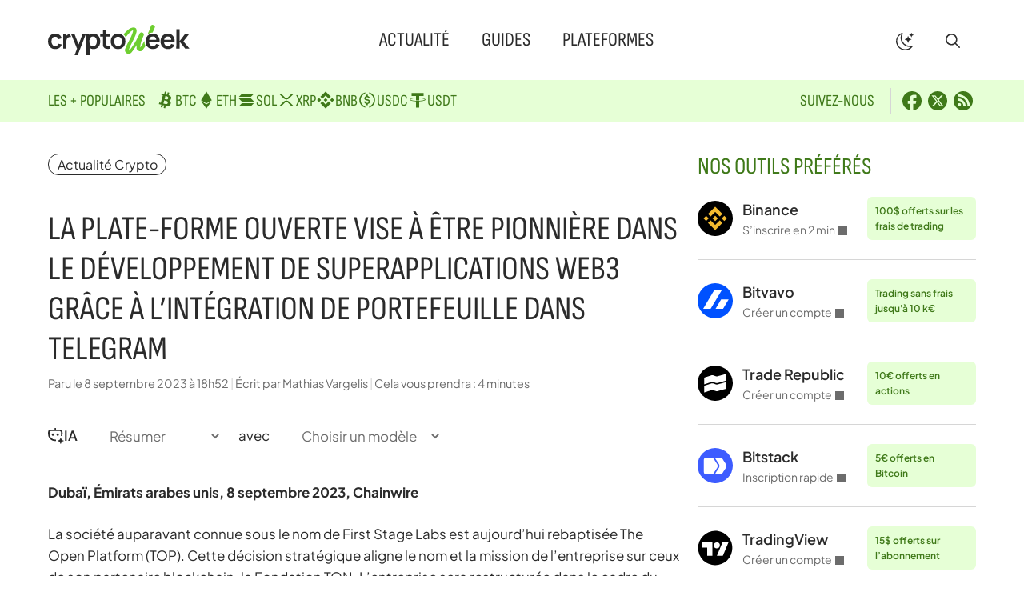

--- FILE ---
content_type: text/html; charset=UTF-8
request_url: https://cryptoweek.fr/la-plate-forme-ouverte-vise-a-etre-pionniere-dans-le-developpement-de-superapplications-web3-grace-a-lintegration-de-portefeuille-dans-telegram-2
body_size: 24428
content:
<!DOCTYPE html>
<html lang="fr-FR">
<head>
	<meta charset="UTF-8">
	<meta name='robots' content='index, follow, max-image-preview:large, max-snippet:-1, max-video-preview:-1' />
<meta name="viewport" content="width=device-width, initial-scale=1">
	<!-- This site is optimized with the Yoast SEO plugin v26.5 - https://yoast.com/wordpress/plugins/seo/ -->
	<title>La plate-forme ouverte vise à être pionnière dans le développement de superapplications Web3 grâce à l&#039;intégration de portefeuille dans Telegram - Crypto Week</title><link rel="preload" href="https://cryptoweek.fr/wp-content/themes/generateperf/fonts/sofia-sans-condensed.woff2" as="font" type="font/woff2" crossorigin>
	<meta name="description" content="Dubaï, Émirats arabes unis, 8 septembre 2023, Chainwire La société auparavant connue sous le nom de First Stage Labs est aujourd&#039;hui rebaptisée The Open" />
	<link rel="canonical" href="https://cryptoweek.fr/la-plate-forme-ouverte-vise-a-etre-pionniere-dans-le-developpement-de-superapplications-web3-grace-a-lintegration-de-portefeuille-dans-telegram-2" />
	<meta property="og:locale" content="fr_FR" />
	<meta property="og:type" content="article" />
	<meta property="og:title" content="La plate-forme ouverte vise à être pionnière dans le développement de superapplications Web3 grâce à l&#039;intégration de portefeuille dans Telegram - Crypto Week" />
	<meta property="og:description" content="Dubaï, Émirats arabes unis, 8 septembre 2023, Chainwire La société auparavant connue sous le nom de First Stage Labs est aujourd&#039;hui rebaptisée The Open" />
	<meta property="og:url" content="https://cryptoweek.fr/la-plate-forme-ouverte-vise-a-etre-pionniere-dans-le-developpement-de-superapplications-web3-grace-a-lintegration-de-portefeuille-dans-telegram-2" />
	<meta property="og:site_name" content="Crypto Week" />
	<meta property="article:publisher" content="https://www.facebook.com/cryptoweekfr/" />
	<meta property="article:author" content="https://www.facebook.com/cryptoweekfr/" />
	<meta property="article:published_time" content="2023-09-08T16:52:30+00:00" />
	<meta name="author" content="Mathias Vargelis" />
	<meta name="twitter:card" content="summary_large_image" />
	<meta name="twitter:creator" content="@Cryptoweekfr" />
	<meta name="twitter:site" content="@Cryptoweekfr" />
	<script type="application/ld+json" class="yoast-schema-graph">{"@context":"https://schema.org","@graph":[{"@type":"Article","@id":"https://cryptoweek.fr/la-plate-forme-ouverte-vise-a-etre-pionniere-dans-le-developpement-de-superapplications-web3-grace-a-lintegration-de-portefeuille-dans-telegram-2#article","isPartOf":{"@id":"https://cryptoweek.fr/la-plate-forme-ouverte-vise-a-etre-pionniere-dans-le-developpement-de-superapplications-web3-grace-a-lintegration-de-portefeuille-dans-telegram-2"},"author":{"name":"Mathias Vargelis","@id":"https://cryptoweek.fr/#/schema/person/a0b018831122227048bcb4388b204cbc"},"headline":"La plate-forme ouverte vise à être pionnière dans le développement de superapplications Web3 grâce à l&rsquo;intégration de portefeuille dans Telegram","datePublished":"2023-09-08T16:52:30+00:00","mainEntityOfPage":{"@id":"https://cryptoweek.fr/la-plate-forme-ouverte-vise-a-etre-pionniere-dans-le-developpement-de-superapplications-web3-grace-a-lintegration-de-portefeuille-dans-telegram-2"},"wordCount":863,"publisher":{"@id":"https://cryptoweek.fr/#organization"},"articleSection":["Actualité Crypto"],"inLanguage":"fr-FR"},{"@type":"WebPage","@id":"https://cryptoweek.fr/la-plate-forme-ouverte-vise-a-etre-pionniere-dans-le-developpement-de-superapplications-web3-grace-a-lintegration-de-portefeuille-dans-telegram-2","url":"https://cryptoweek.fr/la-plate-forme-ouverte-vise-a-etre-pionniere-dans-le-developpement-de-superapplications-web3-grace-a-lintegration-de-portefeuille-dans-telegram-2","name":"La plate-forme ouverte vise à être pionnière dans le développement de superapplications Web3 grâce à l'intégration de portefeuille dans Telegram - Crypto Week","isPartOf":{"@id":"https://cryptoweek.fr/#website"},"datePublished":"2023-09-08T16:52:30+00:00","description":"Dubaï, Émirats arabes unis, 8 septembre 2023, Chainwire La société auparavant connue sous le nom de First Stage Labs est aujourd'hui rebaptisée The Open","breadcrumb":{"@id":"https://cryptoweek.fr/la-plate-forme-ouverte-vise-a-etre-pionniere-dans-le-developpement-de-superapplications-web3-grace-a-lintegration-de-portefeuille-dans-telegram-2#breadcrumb"},"inLanguage":"fr-FR","potentialAction":[{"@type":"ReadAction","target":["https://cryptoweek.fr/la-plate-forme-ouverte-vise-a-etre-pionniere-dans-le-developpement-de-superapplications-web3-grace-a-lintegration-de-portefeuille-dans-telegram-2"]}]},{"@type":"BreadcrumbList","@id":"https://cryptoweek.fr/la-plate-forme-ouverte-vise-a-etre-pionniere-dans-le-developpement-de-superapplications-web3-grace-a-lintegration-de-portefeuille-dans-telegram-2#breadcrumb","itemListElement":[{"@type":"ListItem","position":1,"name":"Actualité Crypto","item":"https://cryptoweek.fr/news-crypto"},{"@type":"ListItem","position":2,"name":"La plate-forme ouverte vise à être pionnière dans le développement de superapplications Web3 grâce à l&rsquo;intégration de portefeuille dans Telegram"}]},{"@type":"WebSite","@id":"https://cryptoweek.fr/#website","url":"https://cryptoweek.fr/","name":"Crypto Week","description":"Actualité cryptomonnaie, DeFi et investissement","publisher":{"@id":"https://cryptoweek.fr/#organization"},"potentialAction":[{"@type":"SearchAction","target":{"@type":"EntryPoint","urlTemplate":"https://cryptoweek.fr/?s={search_term_string}"},"query-input":{"@type":"PropertyValueSpecification","valueRequired":true,"valueName":"search_term_string"}}],"inLanguage":"fr-FR"},{"@type":"Organization","@id":"https://cryptoweek.fr/#organization","name":"Crypto Week","url":"https://cryptoweek.fr/","logo":{"@type":"ImageObject","inLanguage":"fr-FR","@id":"https://cryptoweek.fr/#/schema/logo/image/","url":"https://cryptoweek.fr/wp-content/uploads/logo-cryptoweek.svg","contentUrl":"https://cryptoweek.fr/wp-content/uploads/logo-cryptoweek.svg","caption":"Crypto Week"},"image":{"@id":"https://cryptoweek.fr/#/schema/logo/image/"},"sameAs":["https://www.facebook.com/cryptoweekfr/","https://x.com/Cryptoweekfr"]},{"@type":"Person","@id":"https://cryptoweek.fr/#/schema/person/a0b018831122227048bcb4388b204cbc","name":"Mathias Vargelis","description":"Créateur et rédacteur en chef de Crypto Week, j’élabore guides, tutoriels et analyses crypto. Expert blockchain et finance, j’influence la communauté Web3 via mes publications et interventions. Passionné par l’innovation et l’éthique numérique, je veille à rendre la crypto accessible et sécurisée pour tous.","sameAs":["https://www.facebook.com/cryptoweekfr/","https://x.com/Cryptoweekfr"],"url":"https://cryptoweek.fr/author/admnavfinance"}]}</script>
	<!-- / Yoast SEO plugin. -->


<link rel="alternate" type="application/rss+xml" title="Crypto Week &raquo; Flux" href="https://cryptoweek.fr/feed" />
<link rel="alternate" type="application/rss+xml" title="Actualité Crypto &raquo; Flux" href="https://cryptoweek.fr/news-crypto/feed">
<link rel="alternate" title="oEmbed (JSON)" type="application/json+oembed" href="https://cryptoweek.fr/wp-json/oembed/1.0/embed?url=https%3A%2F%2Fcryptoweek.fr%2Fla-plate-forme-ouverte-vise-a-etre-pionniere-dans-le-developpement-de-superapplications-web3-grace-a-lintegration-de-portefeuille-dans-telegram-2" />
<link rel="alternate" title="oEmbed (XML)" type="text/xml+oembed" href="https://cryptoweek.fr/wp-json/oembed/1.0/embed?url=https%3A%2F%2Fcryptoweek.fr%2Fla-plate-forme-ouverte-vise-a-etre-pionniere-dans-le-developpement-de-superapplications-web3-grace-a-lintegration-de-portefeuille-dans-telegram-2&#038;format=xml" />
<link rel="preload" data-generateperf-preload href="https://cryptoweek.fr/wp-content/plugins/generateperf/fonts/plus-jakarta-sans-variable.woff2" as="font" type="font/woff2" crossorigin="anonymous">
<style id='wp-img-auto-sizes-contain-inline-css'>
img:is([sizes=auto i],[sizes^="auto," i]){contain-intrinsic-size:3000px 1500px}
/*# sourceURL=wp-img-auto-sizes-contain-inline-css */
</style>
<link rel='stylesheet' id='font-plus-jakarta-sans-css' href='https://cryptoweek.fr/wp-content/plugins/generateperf/fonts-css/plus-jakarta-sans.css?ver=2.9.4.1' media='all' />
<link rel='stylesheet' id='wp-block-library-css' href='https://cryptoweek.fr/wp-includes/css/dist/block-library/common.min.css?ver=6.9' media='all' />
<style id='global-styles-inline-css'>
:root{--wp--preset--aspect-ratio--square: 1;--wp--preset--aspect-ratio--4-3: 4/3;--wp--preset--aspect-ratio--3-4: 3/4;--wp--preset--aspect-ratio--3-2: 3/2;--wp--preset--aspect-ratio--2-3: 2/3;--wp--preset--aspect-ratio--16-9: 16/9;--wp--preset--aspect-ratio--9-16: 9/16;--wp--preset--color--black: #000000;--wp--preset--color--cyan-bluish-gray: #abb8c3;--wp--preset--color--white: #ffffff;--wp--preset--color--pale-pink: #f78da7;--wp--preset--color--vivid-red: #cf2e2e;--wp--preset--color--luminous-vivid-orange: #ff6900;--wp--preset--color--luminous-vivid-amber: #fcb900;--wp--preset--color--light-green-cyan: #7bdcb5;--wp--preset--color--vivid-green-cyan: #00d084;--wp--preset--color--pale-cyan-blue: #8ed1fc;--wp--preset--color--vivid-cyan-blue: #0693e3;--wp--preset--color--vivid-purple: #9b51e0;--wp--preset--color--primary: var(--primary);--wp--preset--color--secondary: var(--secondary);--wp--preset--color--lightest: var(--lightest);--wp--preset--color--light: var(--light);--wp--preset--color--medium: var(--medium);--wp--preset--color--dark: var(--dark);--wp--preset--color--darkest: var(--darkest);--wp--preset--color--ternary: var(--ternary);--wp--preset--color--quadrary: var(--quadrary);--wp--preset--color--splitter: var(--splitter);--wp--preset--color--bgvar: var(--bgvar);--wp--preset--gradient--vivid-cyan-blue-to-vivid-purple: linear-gradient(135deg,rgb(6,147,227) 0%,rgb(155,81,224) 100%);--wp--preset--gradient--light-green-cyan-to-vivid-green-cyan: linear-gradient(135deg,rgb(122,220,180) 0%,rgb(0,208,130) 100%);--wp--preset--gradient--luminous-vivid-amber-to-luminous-vivid-orange: linear-gradient(135deg,rgb(252,185,0) 0%,rgb(255,105,0) 100%);--wp--preset--gradient--luminous-vivid-orange-to-vivid-red: linear-gradient(135deg,rgb(255,105,0) 0%,rgb(207,46,46) 100%);--wp--preset--gradient--very-light-gray-to-cyan-bluish-gray: linear-gradient(135deg,rgb(238,238,238) 0%,rgb(169,184,195) 100%);--wp--preset--gradient--cool-to-warm-spectrum: linear-gradient(135deg,rgb(74,234,220) 0%,rgb(151,120,209) 20%,rgb(207,42,186) 40%,rgb(238,44,130) 60%,rgb(251,105,98) 80%,rgb(254,248,76) 100%);--wp--preset--gradient--blush-light-purple: linear-gradient(135deg,rgb(255,206,236) 0%,rgb(152,150,240) 100%);--wp--preset--gradient--blush-bordeaux: linear-gradient(135deg,rgb(254,205,165) 0%,rgb(254,45,45) 50%,rgb(107,0,62) 100%);--wp--preset--gradient--luminous-dusk: linear-gradient(135deg,rgb(255,203,112) 0%,rgb(199,81,192) 50%,rgb(65,88,208) 100%);--wp--preset--gradient--pale-ocean: linear-gradient(135deg,rgb(255,245,203) 0%,rgb(182,227,212) 50%,rgb(51,167,181) 100%);--wp--preset--gradient--electric-grass: linear-gradient(135deg,rgb(202,248,128) 0%,rgb(113,206,126) 100%);--wp--preset--gradient--midnight: linear-gradient(135deg,rgb(2,3,129) 0%,rgb(40,116,252) 100%);--wp--preset--font-size--small: 13px;--wp--preset--font-size--medium: 20px;--wp--preset--font-size--large: 36px;--wp--preset--font-size--x-large: 42px;--wp--preset--spacing--20: 0.44rem;--wp--preset--spacing--30: 0.67rem;--wp--preset--spacing--40: 1rem;--wp--preset--spacing--50: 1.5rem;--wp--preset--spacing--60: 2.25rem;--wp--preset--spacing--70: 3.38rem;--wp--preset--spacing--80: 5.06rem;--wp--preset--shadow--natural: 6px 6px 9px rgba(0, 0, 0, 0.2);--wp--preset--shadow--deep: 12px 12px 50px rgba(0, 0, 0, 0.4);--wp--preset--shadow--sharp: 6px 6px 0px rgba(0, 0, 0, 0.2);--wp--preset--shadow--outlined: 6px 6px 0px -3px rgb(255, 255, 255), 6px 6px rgb(0, 0, 0);--wp--preset--shadow--crisp: 6px 6px 0px rgb(0, 0, 0);}:where(.is-layout-flex){gap: 0.5em;}:where(.is-layout-grid){gap: 0.5em;}body .is-layout-flex{display: flex;}.is-layout-flex{flex-wrap: wrap;align-items: center;}.is-layout-flex > :is(*, div){margin: 0;}body .is-layout-grid{display: grid;}.is-layout-grid > :is(*, div){margin: 0;}:where(.wp-block-columns.is-layout-flex){gap: 2em;}:where(.wp-block-columns.is-layout-grid){gap: 2em;}:where(.wp-block-post-template.is-layout-flex){gap: 1.25em;}:where(.wp-block-post-template.is-layout-grid){gap: 1.25em;}.has-black-color{color: var(--wp--preset--color--black) !important;}.has-cyan-bluish-gray-color{color: var(--wp--preset--color--cyan-bluish-gray) !important;}.has-white-color{color: var(--wp--preset--color--white) !important;}.has-pale-pink-color{color: var(--wp--preset--color--pale-pink) !important;}.has-vivid-red-color{color: var(--wp--preset--color--vivid-red) !important;}.has-luminous-vivid-orange-color{color: var(--wp--preset--color--luminous-vivid-orange) !important;}.has-luminous-vivid-amber-color{color: var(--wp--preset--color--luminous-vivid-amber) !important;}.has-light-green-cyan-color{color: var(--wp--preset--color--light-green-cyan) !important;}.has-vivid-green-cyan-color{color: var(--wp--preset--color--vivid-green-cyan) !important;}.has-pale-cyan-blue-color{color: var(--wp--preset--color--pale-cyan-blue) !important;}.has-vivid-cyan-blue-color{color: var(--wp--preset--color--vivid-cyan-blue) !important;}.has-vivid-purple-color{color: var(--wp--preset--color--vivid-purple) !important;}.has-black-background-color{background-color: var(--wp--preset--color--black) !important;}.has-cyan-bluish-gray-background-color{background-color: var(--wp--preset--color--cyan-bluish-gray) !important;}.has-white-background-color{background-color: var(--wp--preset--color--white) !important;}.has-pale-pink-background-color{background-color: var(--wp--preset--color--pale-pink) !important;}.has-vivid-red-background-color{background-color: var(--wp--preset--color--vivid-red) !important;}.has-luminous-vivid-orange-background-color{background-color: var(--wp--preset--color--luminous-vivid-orange) !important;}.has-luminous-vivid-amber-background-color{background-color: var(--wp--preset--color--luminous-vivid-amber) !important;}.has-light-green-cyan-background-color{background-color: var(--wp--preset--color--light-green-cyan) !important;}.has-vivid-green-cyan-background-color{background-color: var(--wp--preset--color--vivid-green-cyan) !important;}.has-pale-cyan-blue-background-color{background-color: var(--wp--preset--color--pale-cyan-blue) !important;}.has-vivid-cyan-blue-background-color{background-color: var(--wp--preset--color--vivid-cyan-blue) !important;}.has-vivid-purple-background-color{background-color: var(--wp--preset--color--vivid-purple) !important;}.has-black-border-color{border-color: var(--wp--preset--color--black) !important;}.has-cyan-bluish-gray-border-color{border-color: var(--wp--preset--color--cyan-bluish-gray) !important;}.has-white-border-color{border-color: var(--wp--preset--color--white) !important;}.has-pale-pink-border-color{border-color: var(--wp--preset--color--pale-pink) !important;}.has-vivid-red-border-color{border-color: var(--wp--preset--color--vivid-red) !important;}.has-luminous-vivid-orange-border-color{border-color: var(--wp--preset--color--luminous-vivid-orange) !important;}.has-luminous-vivid-amber-border-color{border-color: var(--wp--preset--color--luminous-vivid-amber) !important;}.has-light-green-cyan-border-color{border-color: var(--wp--preset--color--light-green-cyan) !important;}.has-vivid-green-cyan-border-color{border-color: var(--wp--preset--color--vivid-green-cyan) !important;}.has-pale-cyan-blue-border-color{border-color: var(--wp--preset--color--pale-cyan-blue) !important;}.has-vivid-cyan-blue-border-color{border-color: var(--wp--preset--color--vivid-cyan-blue) !important;}.has-vivid-purple-border-color{border-color: var(--wp--preset--color--vivid-purple) !important;}.has-vivid-cyan-blue-to-vivid-purple-gradient-background{background: var(--wp--preset--gradient--vivid-cyan-blue-to-vivid-purple) !important;}.has-light-green-cyan-to-vivid-green-cyan-gradient-background{background: var(--wp--preset--gradient--light-green-cyan-to-vivid-green-cyan) !important;}.has-luminous-vivid-amber-to-luminous-vivid-orange-gradient-background{background: var(--wp--preset--gradient--luminous-vivid-amber-to-luminous-vivid-orange) !important;}.has-luminous-vivid-orange-to-vivid-red-gradient-background{background: var(--wp--preset--gradient--luminous-vivid-orange-to-vivid-red) !important;}.has-very-light-gray-to-cyan-bluish-gray-gradient-background{background: var(--wp--preset--gradient--very-light-gray-to-cyan-bluish-gray) !important;}.has-cool-to-warm-spectrum-gradient-background{background: var(--wp--preset--gradient--cool-to-warm-spectrum) !important;}.has-blush-light-purple-gradient-background{background: var(--wp--preset--gradient--blush-light-purple) !important;}.has-blush-bordeaux-gradient-background{background: var(--wp--preset--gradient--blush-bordeaux) !important;}.has-luminous-dusk-gradient-background{background: var(--wp--preset--gradient--luminous-dusk) !important;}.has-pale-ocean-gradient-background{background: var(--wp--preset--gradient--pale-ocean) !important;}.has-electric-grass-gradient-background{background: var(--wp--preset--gradient--electric-grass) !important;}.has-midnight-gradient-background{background: var(--wp--preset--gradient--midnight) !important;}.has-small-font-size{font-size: var(--wp--preset--font-size--small) !important;}.has-medium-font-size{font-size: var(--wp--preset--font-size--medium) !important;}.has-large-font-size{font-size: var(--wp--preset--font-size--large) !important;}.has-x-large-font-size{font-size: var(--wp--preset--font-size--x-large) !important;}
/*# sourceURL=global-styles-inline-css */
</style>

<link rel='stylesheet' id='wp-block-latest-posts-css' href='https://cryptoweek.fr/wp-includes/blocks/latest-posts/style.min.css?ver=6.9' media='all' />
<link rel='stylesheet' id='wpa-css-css' href='https://cryptoweek.fr/wp-content/plugins/honeypot/includes/css/wpa.css?ver=2.3.04' media='all' />
<link rel='stylesheet' id='generate-style-css' href='https://cryptoweek.fr/wp-content/themes/generatepress/assets/css/main.min.css?ver=3.6.1' media='all' />
<style id='generate-style-inline-css'>
:root{--border-radius:10px;}@media(prefers-reduced-motion:no-preference){@view-transition{navigation:auto;}}
.is-right-sidebar{width:30%;}.is-left-sidebar{width:15%;}.site-content .content-area{width:70%;}@media (max-width:768px){.main-navigation .menu-toggle,.sidebar-nav-mobile:not(#sticky-placeholder){display:block;}.main-navigation ul,.gen-sidebar-nav,.main-navigation:not(.slideout-navigation):not(.toggled) .main-nav > ul,.has-inline-mobile-toggle #site-navigation .inside-navigation > *:not(.navigation-search):not(.main-nav){display:none;}.nav-align-right .inside-navigation,.nav-align-center .inside-navigation{justify-content:space-between;}.has-inline-mobile-toggle .mobile-menu-control-wrapper{display:flex;flex-wrap:wrap;}.has-inline-mobile-toggle .inside-header{flex-direction:row;text-align:left;flex-wrap:wrap;}.has-inline-mobile-toggle .header-widget,.has-inline-mobile-toggle #site-navigation{flex-basis:100%;}.nav-float-left .has-inline-mobile-toggle #site-navigation{order:10;}}
.dynamic-author-image-rounded{border-radius:100%;}.dynamic-featured-image, .dynamic-author-image{vertical-align:middle;}.one-container.blog .dynamic-content-template:not(:last-child), .one-container.archive .dynamic-content-template:not(:last-child){padding-bottom:0px;}.dynamic-entry-excerpt > p:last-child{margin-bottom:0px;}
/*# sourceURL=generate-style-inline-css */
</style>
<link rel="stylesheet" id="generateperf-reset-css" href="https://cryptoweek.fr/wp-content/cache/perfmatters/cryptoweek.fr/minify/8b5c9d166b75.reset.min.css?ver=2.9.4.1" media="all">
<link rel="stylesheet" id="generateperf-theme-switch-css" href="https://cryptoweek.fr/wp-content/cache/perfmatters/cryptoweek.fr/minify/727610c474fc.theme-switch.min.css?ver=2.9.4.1" media="all">
<link rel="stylesheet" id="generateperf-articles-cards-css" href="https://cryptoweek.fr/wp-content/cache/perfmatters/cryptoweek.fr/minify/477d0e740869.articles-reset.min.css?ver=2.9.4.1" media="all">
<link rel="stylesheet" id="generateperf-ratings-css" href="https://cryptoweek.fr/wp-content/cache/perfmatters/cryptoweek.fr/minify/5ccbb7b09521.ratings.min.css?ver=2.9.4.1" media="all">
<link rel="stylesheet" id="generateperf-badges-pills-css" href="https://cryptoweek.fr/wp-content/cache/perfmatters/cryptoweek.fr/minify/5af0f5ec7122.badges-pills.min.css?ver=2.9.4.1" media="all">
<link rel="stylesheet" id="generateperf-sticky-sidebar-css" href="https://cryptoweek.fr/wp-content/cache/perfmatters/cryptoweek.fr/minify/fad121c2c32e.sticky-sidebar.min.css?ver=2.9.4.1" media="all">
<link rel="stylesheet" id="generateperf-overlay-css" href="https://cryptoweek.fr/wp-content/cache/perfmatters/cryptoweek.fr/minify/ae55a53e979e.overlay.min.css?ver=2.9.4.1" media="all">
<link rel="stylesheet" id="generateperf-social-share-css" href="https://cryptoweek.fr/wp-content/cache/perfmatters/cryptoweek.fr/minify/7ecaa066128d.social-share.min.css?ver=2.9.4.1" media="all">
<link rel="stylesheet" id="generateperf-ai-toolbar-css" href="https://cryptoweek.fr/wp-content/cache/perfmatters/cryptoweek.fr/minify/0327db62d753.ai-toolbar.min.css?ver=2.9.4.1" media="all">
<link rel="stylesheet" id="generateperf-featured-comments-css" href="https://cryptoweek.fr/wp-content/cache/perfmatters/cryptoweek.fr/minify/f3e2c6143a97.featured-comments.min.css?ver=2.9.4.1" media="all">
<link rel="stylesheet" id="generateperf-toc-css" href="https://cryptoweek.fr/wp-content/cache/perfmatters/cryptoweek.fr/minify/67fe3eec271f.toc.min.css?ver=2.9.4.1" media="all">
<link rel="stylesheet" id="generateperf-authors-css" href="https://cryptoweek.fr/wp-content/cache/perfmatters/cryptoweek.fr/minify/9733ba647dae.authors.min.css?ver=2.9.4.1" media="all">
<link rel='stylesheet' id='generatepress-dynamic-css' href='https://cryptoweek.fr/wp-content/uploads/generatepress/style.min.css?ver=1764644292' media='all' />
<link rel="stylesheet" id="generate-child-css" href="https://cryptoweek.fr/wp-content/cache/perfmatters/cryptoweek.fr/minify/d21b989f0ca2.style.min.css?ver=1762437813" media="all">
<link rel='stylesheet' id='generateblocks-global-css' href='https://cryptoweek.fr/wp-content/uploads/generateblocks/style-global.css?ver=1762437814' media='all' />
<style id='generateblocks-inline-css'>
:root{--gb-container-width:1200px;}.gb-container .wp-block-image img{vertical-align:middle;}.gb-grid-wrapper .wp-block-image{margin-bottom:0;}.gb-highlight{background:none;}.gb-shape{line-height:0;}.gb-container-link{position:absolute;top:0;right:0;bottom:0;left:0;z-index:99;}.gb-element-a6a37a93{margin-top:40px}.gb-element-2c04d50c{margin-left:auto;margin-right:auto;max-width:var(--gb-container-width);padding:40px 20px}.gb-element-b55bf1c8{background-color:rgba(255,255,255,0.8);border-radius:var(--border-radius);padding:40px}@media (max-width:1024px){.gb-element-b55bf1c8{padding:20px}}.gb-element-323e15d5{align-items:center;column-gap:2rem;display:flex;flex-wrap:wrap;font-family:Sofia Sans Condensed,Sofia Sans Condensed fallback,sans-serif;justify-content:space-between;padding-bottom:2rem;row-gap:1rem}@media (max-width:1024px){.gb-element-323e15d5{flex-direction:column;row-gap:0rem}}@media (max-width:767px){.gb-element-323e15d5{flex-direction:column}}.gb-element-54e70ae4{column-gap:40px;display:flex;flex-wrap:wrap;justify-content:flex-start;width:360px}@media (max-width:1024px){.gb-element-54e70ae4{align-items:center;flex-direction:column;width:100%}}@media (max-width:1024px){.gb-element-2fe57b99{margin-bottom:20px;order:-1}}.gb-element-16d5027a{align-items:center;column-gap:0.5rem;display:flex;flex-wrap:wrap;justify-content:flex-end;row-gap:0.5rem;width:360px}@media (max-width:1024px){.gb-element-16d5027a{justify-content:center;width:100%}}.gb-element-18ae45b6{align-items:center;column-gap:30px;display:flex;flex-wrap:wrap;justify-content:center;margin-bottom:10px;padding-top:2rem;text-align:center;border-top:1px solid var(--splitter)}@media (max-width:767px){.gb-element-18ae45b6{flex-direction:column}}.gb-element-a54bffcc{background-color:var(--ternary);color:var(--quadrary);font-family:Sofia Sans Condensed,Sofia Sans Condensed fallback,sans-serif;font-size:20px;text-transform:uppercase}.gb-element-a54bffcc a{color:var(--quadrary)}.gb-element-a54bffcc a:hover{color:#2b2b2b}.gb-element-569fa310{align-items:center;column-gap:40px;display:flex;flex-direction:row;flex-wrap:wrap;justify-content:space-between;margin-left:auto;margin-right:auto;max-width:var(--gb-container-width);row-gap:20px;padding:10px 20px}@media (max-width:1024px){.gb-element-569fa310{flex-direction:column;justify-content:flex-start}}@media (max-width:767px){.gb-element-569fa310{flex-direction:column}}.gb-element-3cc14627{align-items:center;column-gap:30px;display:flex;flex-wrap:wrap;justify-content:flex-start}@media (max-width:1024px){.gb-element-3cc14627{width:100%}}.gb-element-9e841ebc{align-items:center;column-gap:10px;display:flex;flex-wrap:wrap;justify-content:flex-start}@media (max-width:1024px){.gb-element-9e841ebc{width:100%}}.gb-text-e30e09c2{align-items:center;column-gap:0.35em;display:inline-flex}.gb-text-e30e09c2 .gb-shape svg{width:1em;height:1em;fill:currentColor}.gb-text-8340e1eb{margin-bottom:0px}@media (max-width:767px){.gb-text-8340e1eb{font-size:16px}}.gb-text-2be350c5{font-size:20px;margin-bottom:0px;margin-right:10px;padding-right:20px;text-transform:uppercase;border-right:1px solid var(--splitter)}@media (max-width:767px){.gb-text-2be350c5{border-right-style:solid;border-right-width:0px;margin-right:0px;padding-right:5px}}.gb-text-f0a9fd5e{align-items:center;column-gap:0.5em;display:inline-flex;padding:0.25rem}.gb-text-f0a9fd5e:is(:hover,:focus) .gb-shape svg{color:var(--secondary)}.gb-text-f0a9fd5e .gb-shape svg{fill:currentColor;width:1.5rem;height:1.5rem}.gb-text-ad97dc35{align-items:center;column-gap:0.5em;display:inline-flex;padding:0.25rem}.gb-text-ad97dc35:is(:hover,:focus) .gb-shape svg{color:var(--secondary)}.gb-text-ad97dc35 .gb-shape svg{fill:currentColor;width:1.5rem;height:1.5rem}.gb-text-a679c41c{align-items:center;column-gap:0.5em;display:inline-flex;padding:0.25rem}.gb-text-a679c41c:is(:hover,:focus) .gb-shape svg{color:var(--secondary)}.gb-text-a679c41c .gb-shape svg{fill:currentColor;width:1.5rem;height:1.5rem}.gb-text-819e9d88{color:var(--dark);font-size:15px}.gb-text-16052f71{color:var(--dark);font-size:15px;margin-bottom:0px}.gb-text-16052f71 a{color:var(--dark)}.gb-text-55984e76{color:var(--dark);font-size:15px;margin-bottom:0px;text-align:center}.gb-text-7aa86b2e{margin-bottom:0px;margin-right:-8px;padding-right:20px;border-right:1px solid #d6d6d6}@media (max-width:767px){.gb-text-7aa86b2e{border-right-style:solid;border-right-width:0px;margin-bottom:10px;margin-right:0px;padding-right:0px;width:100%}}.gb-text-a13c1e35{display:block}.gb-text-a7f2e112{display:block}.gb-text-00380f98{display:block}.gb-text-a8135986{display:block}.gb-text-a9f2dcd1{display:block}.gb-text-7358c8a7{display:block}.gb-text-f34a4b93{display:block}.gb-text-ecc67678{margin-bottom:0px;margin-right:10px;padding-right:20px;border-right:1px solid #d6d6d6}@media (max-width:767px){.gb-text-ecc67678{border-right-style:solid;border-right-width:0px;margin-bottom:10px;padding-right:0px;width:100%}}.gb-text-110954d2{align-items:center;column-gap:0.5em;display:inline-flex;padding:0.25rem}.gb-text-110954d2 .gb-shape svg{fill:currentColor;width:1.5rem;height:1.5rem}.gb-text-88b079b1{align-items:center;column-gap:0.5em;display:inline-flex;padding:0.25rem}.gb-text-88b079b1 .gb-shape svg{fill:currentColor;width:1.5rem;height:1.5rem}.gb-text-8e493e25{align-items:center;column-gap:0.5em;display:inline-flex;padding:0.25rem}.gb-text-8e493e25 .gb-shape svg{fill:currentColor;width:1.5rem;height:1.5rem}.gb-text-332421a8{color:var(--quadrary)}.gb-text-06074c13{font-size:18px;font-weight:600;margin-bottom:0px}.gb-text-7b16d42b{color:var(--dark);display:block;font-size:14px;margin-bottom:0px}.gb-text-c26e191d{background-color:var(--ternary);color:var(--quadrary);font-size:12px;font-weight:600;margin-bottom:0px;margin-left:10px;border-radius:6px;padding:8px 10px}.gb-looper-89361952>div:not(:last-child){padding-bottom:24px;margin-bottom:24px;border-bottom:1px solid var(--splitter)}.gb-loop-item-d38cce89{align-items:center;column-gap:12px;display:grid;grid-template-columns:44px minmax(auto,134px) auto}.gb-media-f678a8ea{height:44px;max-width:100%;object-fit:cover;width:44px}
/*# sourceURL=generateblocks-inline-css */
</style>
<script defer data-domain='cryptoweek.fr' data-api='https://cryptoweek.fr/wp-json/f7779a/v1/7b8e/b9d7d078' data-cfasync='false' src="//cryptoweek.fr/wp-content/uploads/664ff349bf/86f2b0b5.js?ver=1765289404" id="plausible-analytics-js"></script>
<script id="plausible-analytics-js-after">
window.plausible = window.plausible || function() { (window.plausible.q = window.plausible.q || []).push(arguments) }
//# sourceURL=plausible-analytics-js-after
</script>
<link rel="https://api.w.org/" href="https://cryptoweek.fr/wp-json/" /><link rel="alternate" title="JSON" type="application/json" href="https://cryptoweek.fr/wp-json/wp/v2/posts/31481" />
<script nowprocket data-cfasync="false">if(localStorage.theme==="dark"||(!localStorage.theme && window.matchMedia("(prefers-color-scheme: dark)").matches)){document.querySelector("html").classList.add("dark");}</script><style>
        blockquote:not(:has(.icon))::before {
            content: "";
            display: block;
            aspect-ratio: 1.278;
            clip-path: shape(from 39.07% 50.08%,vline by 49.92%,hline to 0%,vline to 47.48%,curve by 35.16% -47.48% with 0% -25.35%/15.61% -46.13%,vline by 11.53%,curve by -26.14% 35.95% with -14.59% 1.35%/-26.14% 16.94%,curve by 2.03% 2.6% with 0% 1.45%/0.89% 2.6%,close,move by 60.93% 0%,vline by 49.92%,hline by -39.07%,vline to 47.48%,curve by 35.2% -47.48% with 0% -25.35%/15.61% -46.13%,vline by 11.53%,curve by -26.18% 35.95% with -14.63% 1.35%/-26.18% 16.94%,curve by 2.03% 2.6% with 0% 1.45%/0.89% 2.6%,close);
            width: 48px;
            background-color: var(--secondary);
            margin-bottom: var(--spacing-200);
            margin-left: -30px;
        }
        </style><link rel="license" href="https://creativecommons.org/licenses/by-sa/4.0/deed.fr">
<link rel="icon" href="https://cryptoweek.fr/wp-content/uploads/cropped-favicon2.png" sizes="32x32" />
<link rel="icon" href="https://cryptoweek.fr/wp-content/uploads/cropped-favicon2.png" sizes="192x192" />
<link rel="apple-touch-icon" href="https://cryptoweek.fr/wp-content/uploads/cropped-favicon2.png" />
<meta name="msapplication-TileImage" content="https://cryptoweek.fr/wp-content/uploads/cropped-favicon2.png" />
<noscript><style>.perfmatters-lazy[data-src]{display:none !important;}</style></noscript><style>.perfmatters-lazy-youtube{position:relative;width:100%;max-width:100%;height:0;padding-bottom:56.23%;overflow:hidden}.perfmatters-lazy-youtube img{position:absolute;top:0;right:0;bottom:0;left:0;display:block;width:100%;max-width:100%;height:auto;margin:auto;border:none;cursor:pointer;transition:.5s all;-webkit-transition:.5s all;-moz-transition:.5s all}.perfmatters-lazy-youtube img:hover{-webkit-filter:brightness(75%)}.perfmatters-lazy-youtube .play{position:absolute;top:50%;left:50%;right:auto;width:68px;height:48px;margin-left:-34px;margin-top:-24px;background:url(https://cryptoweek.fr/wp-content/plugins/perfmatters/img/youtube.svg) no-repeat;background-position:center;background-size:cover;pointer-events:none;filter:grayscale(1)}.perfmatters-lazy-youtube:hover .play{filter:grayscale(0)}.perfmatters-lazy-youtube iframe{position:absolute;top:0;left:0;width:100%;height:100%;z-index:99}.wp-has-aspect-ratio .wp-block-embed__wrapper{position:relative;}.wp-has-aspect-ratio .perfmatters-lazy-youtube{position:absolute;top:0;right:0;bottom:0;left:0;width:100%;height:100%;padding-bottom:0}body .perfmatters-lazy-css-bg:not([data-ll-status=entered]),body .perfmatters-lazy-css-bg:not([data-ll-status=entered]) *,body .perfmatters-lazy-css-bg:not([data-ll-status=entered])::before,body .perfmatters-lazy-css-bg:not([data-ll-status=entered])::after,body .perfmatters-lazy-css-bg:not([data-ll-status=entered]) *::before,body .perfmatters-lazy-css-bg:not([data-ll-status=entered]) *::after{background-image:none!important;will-change:transform;transition:opacity 0.025s ease-in,transform 0.025s ease-in!important;}</style><link rel="stylesheet" id="generateperf-liens-affilies-css" href="https://cryptoweek.fr/wp-content/cache/perfmatters/cryptoweek.fr/minify/0e783ef04c89.liens-affilies.min.css" media="all">
</head>

<body class="wp-singular post-template-default single single-post postid-31481 single-format-standard wp-custom-logo wp-embed-responsive wp-theme-generatepress wp-child-theme-generateperf sticky-sidebar post-image-below-header post-image-aligned-center right-sidebar nav-float-right one-container header-aligned-left dropdown-hover" itemtype="https://schema.org/Blog" itemscope>
	<a class="screen-reader-text skip-link" href="#content" title="Aller au contenu">Aller au contenu</a>		<header class="site-header has-inline-mobile-toggle" id="masthead" aria-label="Site"  itemtype="https://schema.org/WPHeader" itemscope>
			<div class="inside-header grid-container">
				<div class="site-logo"><a href="https://cryptoweek.fr/" title="Crypto Week" rel="home" aria-label="Retour à l’accueil"><svg aria-label="Crypto Week" class="header-image is-logo-image" xmlns="http://www.w3.org/2000/svg" viewBox="0 0 1302.87 280.12"><g id="logo-svg"><path style="fill:var(--darkest)" d="M85.07 190.12c-4.63 3.66-10.94 5.5-18.94 5.5-11.33 0-19.88-3.96-25.63-11.88-5.75-7.91-8.62-18.29-8.62-31.12 0-8.25 1.21-15.63 3.62-22.13 2.42-6.5 6.17-11.6 11.25-15.31 5.09-3.71 11.55-5.56 19.38-5.56 6.92 0 13.08 2.02 18.5 6.06 5.42 4.04 9.29 9.69 11.62 16.94l30-8.13c-3.25-13.33-10.18-23.85-20.81-31.56-10.62-7.71-23.6-11.56-38.94-11.56-13.66 0-25.45 3.06-35.37 9.18A61.5 61.5 0 0 0 8.19 115.8C2.82 126.51.09 138.78 0 152.62c.09 13.58 2.73 25.75 7.94 36.5a60.7 60.7 0 0 0 22.56 25.43c9.84 6.21 21.71 9.32 35.63 9.32 15.08 0 27.83-3.69 38.25-11.07 10.42-7.37 17.71-17.93 21.87-31.68l-30.75-6.88c-2.33 6.92-5.81 12.21-10.43 15.88ZM203.11 88.89l-1.73-4.24a51.9 51.9 0 0 0-11.32 2.28A43 43 0 0 0 179 92.24a36.42 36.42 0 0 0-10.06 9.19 47.32 47.32 0 0 0-3.44 5.28V85.12h-26.62v135h30.25v-68.63c0-5.16.62-9.98 1.87-14.44a35.92 35.92 0 0 1 5.81-11.93 30.85 30.85 0 0 1 10.19-8.63 31.78 31.78 0 0 1 14.06-4.37 40.2 40.2 0 0 1 11.75.61l-9.7-23.84Zm9.26-3.77 2.51 6.17v-6.17h-2.51Zm135.88 0-75.25 195h-28.25l22.2-60.94-52.07-127.89v-6.17h28.87l37.69 96.6v.01h.01l36.67-96.61h30.13zm124.87 30.93c-5.17-10.7-12.44-19.16-21.81-25.37-9.38-6.21-20.44-9.31-33.19-9.31s-23.6 3.1-32.31 9.31a54.13 54.13 0 0 0-5.06 4.09c-6.25 5.67-11.17 12.79-14.75 21.35-4.5 10.75-6.75 22.91-6.75 36.5s2.25 25.52 6.75 36.31c4.22 10.13 10.39 18.26 18.5 24.38.53.41 1.07.8 1.62 1.18 8.92 6.25 19.96 9.38 33.13 9.38 12.41 0 23.25-3.13 32.5-9.38s16.41-14.75 21.5-25.5c5.08-10.75 7.62-22.87 7.62-36.37s-2.58-25.86-7.75-36.57Zm-27.81 59c-2.46 6.71-6.23 12.03-11.31 15.94-5.09 3.92-11.55 5.88-19.38 5.88s-14.6-1.86-19.56-5.57c-4.96-3.7-8.58-8.89-10.88-15.56-2.29-6.66-3.43-14.37-3.43-23.12s1.14-16.57 3.43-23.19c2.3-6.63 5.86-11.79 10.69-15.5 4.83-3.71 11.08-5.56 18.75-5.56 8.08 0 14.75 1.98 20 5.93 5.25 3.96 9.13 9.3 11.63 16 2.5 6.71 3.75 14.15 3.75 22.32s-1.23 15.73-3.69 22.43Zm-64.56 4.82V85.12h-26.63v195h30.38V179.87h-3.75Zm171.75 16c-6.59-.59-11.38-3.38-14.38-8.38-1.58-2.58-2.44-5.91-2.56-10-.13-4.08-.19-8.83-.19-14.25V47.62h-30v117.37c0 7.67.08 14.54.25 20.63a40.2 40.2 0 0 0 4.88 17.87 31.32 31.32 0 0 0 15.37 14.06c6.75 2.96 14.4 4.54 22.94 4.75 8.54.21 17.27-.52 26.19-2.18v-25.25c-8.42 1.25-15.92 1.58-22.5 1ZM480.87 85.12v23.62H575V85.12h-94.13Zm227.63 43.4a69.92 69.92 0 0 0-5.13-12.84 63.23 63.23 0 0 0-23.5-25.19c-10.08-6.08-21.92-9.12-35.5-9.12s-24.92 3-35 9a62.62 62.62 0 0 0-23.62 25c-5.67 10.66-8.5 23.08-8.5 37.25s2.77 26.23 8.31 36.93A62.07 62.07 0 0 0 609 214.74c10.08 6.08 21.87 9.13 35.37 9.13s25.29-3.03 35.38-9.07a62.6 62.6 0 0 0 23.56-25.12c5.62-10.71 8.44-23.06 8.44-37.06 0-8.66-1.08-16.69-3.25-24.1Zm-37.38 55.1c-5.83 8-14.75 12-26.75 12s-20.35-3.9-26.31-11.69c-5.96-7.79-8.94-18.23-8.94-31.31 0-8.5 1.25-15.98 3.75-22.44 2.5-6.46 6.36-11.5 11.56-15.13 5.21-3.62 11.86-5.43 19.94-5.43 11.83 0 20.71 3.89 26.63 11.68.47.62.92 1.25 1.34 1.91 4.79 7.22 7.3 16.47 7.51 27.77l.02 1.64c0 12.66-2.92 23-8.75 31ZM1022 118.87c-4.75-11.92-12.02-21.15-21.81-27.69-9.8-6.54-21.69-9.81-35.69-9.81-2.69 0-5.32.12-7.89.38-10.04.96-19.08 3.84-27.11 8.62-10.08 6-17.96 14.43-23.63 25.31-5.66 10.87-8.5 23.69-8.5 38.44 0 11.27 1.97 21.48 5.92 30.6a64.22 64.22 0 0 0 2.77 5.65 62.73 62.73 0 0 0 24.19 24.62c10.33 5.92 22.33 8.88 36 8.88s24.89-3.38 35.69-10.13c10.79-6.75 18.77-16.21 23.93-28.37l-29.75-9c-2.91 6.25-7.06 11.02-12.43 14.31-5.38 3.29-11.77 4.94-19.19 4.94-11.5 0-20.25-3.75-26.25-11.25-4.71-5.89-7.57-13.69-8.58-23.38h97.7c1.17-16.16-.62-30.21-5.37-42.12Zm-91.6 19.37c.37-2.09.83-4.08 1.38-5.96a37.9 37.9 0 0 1 6.47-13.1l.23-.28c6-7.44 15.09-11.16 27.27-11.16 10.92 0 18.92 3.38 24 10.13 3.61 4.79 5.96 11.58 7.05 20.37h-66.4Zm127.35 0v22.75h92.87v-22.75h-92.87Zm107.62 22.75c1.17-16.16-.62-30.21-5.37-42.12-4.75-11.92-12.02-21.15-21.81-27.69-9.8-6.54-21.69-9.81-35.69-9.81-13.25 0-24.92 3-35 9-10.09 6-17.96 14.43-23.63 25.31-5.67 10.87-8.5 23.69-8.5 38.44 0 13.66 2.9 25.75 8.69 36.25a62.66 62.66 0 0 0 24.19 24.62c10.33 5.92 22.33 8.88 36 8.88s24.89-3.38 35.69-10.13c10.79-6.75 18.76-16.21 23.93-28.37l-29.75-9c-2.92 6.25-7.06 11.02-12.43 14.31-5.38 3.29-11.78 4.94-19.19 4.94-11.5 0-20.25-3.75-26.25-11.25-4.71-5.89-7.57-13.69-8.58-23.38a79.73 79.73 0 0 1-.42-8.37c0-5.24.38-10.04 1.15-14.38 1.38-7.81 3.99-14.16 7.85-19.06 6-7.63 15.16-11.44 27.5-11.44 10.91 0 18.91 3.38 24 10.13 3.61 4.79 5.95 11.58 7.04 20.37.45 3.58.68 7.5.71 11.75v11h29.87Zm80.62-8.37 52.38-67.5h-37.63l-49.37 65v-110h-30.5l-.25 180h30.75v-65l51.62 65h39.88l-56.88-67.5Z"/><path style="fill:var(--secondary, #6ece30)" d="M887.37 154.12c0 15.14 3.27 28.84 9.73 40.71a353.24 353.24 0 0 1-18.72 27.18c-10.19 13.28-18.74 20.63-25.42 21.85-1.18.22-2.43.33-3.72.33-13.3 0-29.8-11.56-33.31-23.33-2.79-9.36-1.05-27.52-.21-33.15.07-.49.15-.99.24-1.48l-2.12 3.38c-9.87 15.71-20.07 31.97-31.54 47.13l-1.49 1.98c-11.05 14.74-23.91 30.48-36.72 30.53h-.1c-10.77 0-21.7-6.97-27.3-13.45-13.79-15.96-9.5-26.93-4.07-40.83l1.05-2.7c7-18.14 17.59-38.33 28.81-59.7 16.76-31.94 34.09-64.97 39.16-91.43 1.14-5.94 1.28-8.69 1.11-9.95-.99.02-2.82.3-6.07 1.47-7.83 2.8-19.13 11.88-31.84 25.55-12.19 13.12-22.31 26.8-27.26 34.52-.89 1.39-1.76 2.79-2.6 4.2-.83-2-1.74-3.96-2.74-5.87a73.35 73.35 0 0 0-17.55-22.18c20.61-26.45 57.41-64.16 91.32-64.18 11.57 0 19.89 3.82 24.76 11.34 12.84 19.83-4.74 59-14.19 80.05-.69 1.53-1.32 2.93-1.87 4.19-5.45 12.37-12.08 25.11-19.09 38.6-11.59 22.29-23.58 45.35-29.65 66.18-1.75 6.02-2.45 10.49-2.59 13.29 10.5-6.43 18.28-17.49 25.84-28.22 1.4-1.99 2.79-3.96 4.18-5.88 25.03-34.6 44.89-72.2 61.02-104.43.78-1.56 1.67-3.73 2.61-6.02 3.97-9.7 9.42-22.99 20.45-24.41a16.4 16.4 0 0 1 2-.12c6.17 0 13.49 3.47 18.2 8.65 3.55 3.9 5.21 8.26 4.8 12.61-.4 4.33-3.74 11.61-9.18 23.08a195.84 195.84 0 0 0-5.15 11.34c-4.72 12.61-10.61 29.08-14.26 44.67-2.82 12.1-5.62 28.32-5.5 39.21 4.85-5.64 12.08-15.75 17.55-24.42a601.31 601.31 0 0 0 21.64-37.27c-.14 2.29-.21 4.61-.21 6.98Zm95.08-127.93c-.21.48-.43.97-.63 1.53-5.05 13.69-12.66 28.92-20.06 43.69-13.92.4-26.49 3.88-37.38 10.36a70.98 70.98 0 0 0-7.95 5.49c11.99-27.44 22.46-54.64 31.84-80l.24-.67.4-.6C951.5 2.13 955.68 0 960.67 0c9.67 0 21.09 8.05 23.04 16.26 1.08 4.52-.27 7.65-1.26 9.93Z"/></g></svg></a></div>	<nav class="main-navigation mobile-menu-control-wrapper" id="mobile-menu-control-wrapper" aria-label="Mobile Toggle">
		<div class="menu-bar-items"><span class="menu-bar-item"><a href="#" class="theme-toggler" aria-label="Basculer en mode sombre/clair"><svg aria-hidden="true" focusable="false" class="icon icon-moon" width="22" height="22"><use xlink:href="#icon-moon"></use></svg><svg aria-hidden="true" focusable="false" class="icon icon-sun" width="22" height="22"><use xlink:href="#icon-sun"></use></svg></a></span>	<span class="menu-bar-item">
		<a href="#" role="button" aria-label="Ouvrir la recherche" aria-haspopup="dialog" aria-controls="gp-search" data-gpmodal-trigger="gp-search"><span class="gp-icon icon-search"><svg viewBox="0 0 512 512" aria-hidden="true" xmlns="http://www.w3.org/2000/svg" width="1em" height="1em"><path fill-rule="evenodd" clip-rule="evenodd" d="M208 48c-88.366 0-160 71.634-160 160s71.634 160 160 160 160-71.634 160-160S296.366 48 208 48zM0 208C0 93.125 93.125 0 208 0s208 93.125 208 208c0 48.741-16.765 93.566-44.843 129.024l133.826 134.018c9.366 9.379 9.355 24.575-.025 33.941-9.379 9.366-24.575 9.355-33.941-.025L337.238 370.987C301.747 399.167 256.839 416 208 416 93.125 416 0 322.875 0 208z" /></svg><svg viewBox="0 0 512 512" aria-hidden="true" xmlns="http://www.w3.org/2000/svg" width="1em" height="1em"><path d="M71.029 71.029c9.373-9.372 24.569-9.372 33.942 0L256 222.059l151.029-151.03c9.373-9.372 24.569-9.372 33.942 0 9.372 9.373 9.372 24.569 0 33.942L289.941 256l151.03 151.029c9.372 9.373 9.372 24.569 0 33.942-9.373 9.372-24.569 9.372-33.942 0L256 289.941l-151.029 151.03c-9.373 9.372-24.569 9.372-33.942 0-9.372-9.373-9.372-24.569 0-33.942L222.059 256 71.029 104.971c-9.372-9.373-9.372-24.569 0-33.942z" /></svg></span></a>
	</span>
	</div>		<button data-nav="site-navigation" class="menu-toggle" aria-controls="primary-menu" aria-expanded="false">
			<span class="gp-icon icon-menu-bars"><svg viewBox="0 0 512 512" aria-hidden="true" xmlns="http://www.w3.org/2000/svg" width="1em" height="1em"><path d="M0 96c0-13.255 10.745-24 24-24h464c13.255 0 24 10.745 24 24s-10.745 24-24 24H24c-13.255 0-24-10.745-24-24zm0 160c0-13.255 10.745-24 24-24h464c13.255 0 24 10.745 24 24s-10.745 24-24 24H24c-13.255 0-24-10.745-24-24zm0 160c0-13.255 10.745-24 24-24h464c13.255 0 24 10.745 24 24s-10.745 24-24 24H24c-13.255 0-24-10.745-24-24z" /></svg><svg viewBox="0 0 512 512" aria-hidden="true" xmlns="http://www.w3.org/2000/svg" width="1em" height="1em"><path d="M71.029 71.029c9.373-9.372 24.569-9.372 33.942 0L256 222.059l151.029-151.03c9.373-9.372 24.569-9.372 33.942 0 9.372 9.373 9.372 24.569 0 33.942L289.941 256l151.03 151.029c9.372 9.373 9.372 24.569 0 33.942-9.373 9.372-24.569 9.372-33.942 0L256 289.941l-151.029 151.03c-9.373 9.372-24.569 9.372-33.942 0-9.372-9.373-9.372-24.569 0-33.942L222.059 256 71.029 104.971c-9.372-9.373-9.372-24.569 0-33.942z" /></svg></span><span class="screen-reader-text">Menu</span>		</button>
	</nav>
			<nav class="main-navigation has-menu-bar-items sub-menu-right" id="site-navigation" aria-label="Principal"  itemtype="https://schema.org/SiteNavigationElement" itemscope>
			<div class="inside-navigation grid-container">
								<button class="menu-toggle" aria-controls="primary-menu" aria-expanded="false">
					<span class="gp-icon icon-menu-bars"><svg viewBox="0 0 512 512" aria-hidden="true" xmlns="http://www.w3.org/2000/svg" width="1em" height="1em"><path d="M0 96c0-13.255 10.745-24 24-24h464c13.255 0 24 10.745 24 24s-10.745 24-24 24H24c-13.255 0-24-10.745-24-24zm0 160c0-13.255 10.745-24 24-24h464c13.255 0 24 10.745 24 24s-10.745 24-24 24H24c-13.255 0-24-10.745-24-24zm0 160c0-13.255 10.745-24 24-24h464c13.255 0 24 10.745 24 24s-10.745 24-24 24H24c-13.255 0-24-10.745-24-24z" /></svg><svg viewBox="0 0 512 512" aria-hidden="true" xmlns="http://www.w3.org/2000/svg" width="1em" height="1em"><path d="M71.029 71.029c9.373-9.372 24.569-9.372 33.942 0L256 222.059l151.029-151.03c9.373-9.372 24.569-9.372 33.942 0 9.372 9.373 9.372 24.569 0 33.942L289.941 256l151.03 151.029c9.372 9.373 9.372 24.569 0 33.942-9.373 9.372-24.569 9.372-33.942 0L256 289.941l-151.029 151.03c-9.373 9.372-24.569 9.372-33.942 0-9.372-9.373-9.372-24.569 0-33.942L222.059 256 71.029 104.971c-9.372-9.373-9.372-24.569 0-33.942z" /></svg></span><span class="mobile-menu">Menu</span>				</button>
				<div id="primary-menu" class="main-nav"><ul id="menu-primary" class=" menu sf-menu"><li id="menu-item-5196" class="menu-item menu-item-type-taxonomy menu-item-object-category current-post-ancestor current-menu-parent current-post-parent menu-item-5196"><a href="https://cryptoweek.fr/news-crypto">Actualité</a></li>
<li id="menu-item-4471" class="menu-item menu-item-type-taxonomy menu-item-object-category menu-item-4471"><a href="https://cryptoweek.fr/guide-crypto">Guides</a></li>
<li id="menu-item-74" class="menu-item menu-item-type-taxonomy menu-item-object-category menu-item-74"><a href="https://cryptoweek.fr/affiliation-crypto">Plateformes</a></li>
</ul></div><div class="menu-bar-items"><span class="menu-bar-item"><a href="#" class="theme-toggler" aria-label="Basculer en mode sombre/clair"><svg aria-hidden="true" focusable="false" class="icon icon-moon" width="22" height="22"><use xlink:href="#icon-moon"></use></svg><svg aria-hidden="true" focusable="false" class="icon icon-sun" width="22" height="22"><use xlink:href="#icon-sun"></use></svg></a></span>	<span class="menu-bar-item">
		<a href="#" role="button" aria-label="Ouvrir la recherche" aria-haspopup="dialog" aria-controls="gp-search" data-gpmodal-trigger="gp-search"><span class="gp-icon icon-search"><svg viewBox="0 0 512 512" aria-hidden="true" xmlns="http://www.w3.org/2000/svg" width="1em" height="1em"><path fill-rule="evenodd" clip-rule="evenodd" d="M208 48c-88.366 0-160 71.634-160 160s71.634 160 160 160 160-71.634 160-160S296.366 48 208 48zM0 208C0 93.125 93.125 0 208 0s208 93.125 208 208c0 48.741-16.765 93.566-44.843 129.024l133.826 134.018c9.366 9.379 9.355 24.575-.025 33.941-9.379 9.366-24.575 9.355-33.941-.025L337.238 370.987C301.747 399.167 256.839 416 208 416 93.125 416 0 322.875 0 208z" /></svg><svg viewBox="0 0 512 512" aria-hidden="true" xmlns="http://www.w3.org/2000/svg" width="1em" height="1em"><path d="M71.029 71.029c9.373-9.372 24.569-9.372 33.942 0L256 222.059l151.029-151.03c9.373-9.372 24.569-9.372 33.942 0 9.372 9.373 9.372 24.569 0 33.942L289.941 256l151.03 151.029c9.372 9.373 9.372 24.569 0 33.942-9.373 9.372-24.569 9.372-33.942 0L256 289.941l-151.029 151.03c-9.373 9.372-24.569 9.372-33.942 0-9.372-9.373-9.372-24.569 0-33.942L222.059 256 71.029 104.971c-9.372-9.373-9.372-24.569 0-33.942z" /></svg></span></a>
	</span>
	</div>			</div>
		</nav>
					</div>
		</header>
		
<div class="gb-element-a54bffcc" id="submenu-bar">
<div class="gb-element-569fa310">
<div class="gb-element-3cc14627">
<p class="gb-text gb-text-7aa86b2e">Les + populaires</p>



<a class="crypto-icon gb-text-a13c1e35" href="/tag/bitcoin"><span class="gb-shape"><svg aria-hidden="true" focusable="false" class="icon icon-crypto-bitcoin"><use xlink:href="#icon-crypto-bitcoin"></use></svg></span><span class="gb-text">BTC</span></a>



<a class="crypto-icon gb-text-a7f2e112" href="/tag/ethereum"><span class="gb-shape"><svg aria-hidden="true" focusable="false" class="icon icon-crypto-ethereum"><use xlink:href="#icon-crypto-ethereum"></use></svg></span><span class="gb-text">ETH</span></a>



<a class="crypto-icon gb-text-00380f98" href="/tag/solana"><span class="gb-shape"><svg aria-hidden="true" focusable="false" class="icon icon-crypto-solana"><use xlink:href="#icon-crypto-solana"></use></svg></span><span class="gb-text">SOL</span></a>



<a class="crypto-icon gb-text-a8135986" href="/tag/xrp-ripple"><span class="gb-shape"><svg aria-hidden="true" focusable="false" class="icon icon-crypto-xrp"><use xlink:href="#icon-crypto-xrp"></use></svg></span><span class="gb-text">XRP</span></a>



<a class="crypto-icon gb-text-a9f2dcd1" href="/tag/binance-coin"><span class="gb-shape"><svg aria-hidden="true" focusable="false" class="icon icon-crypto-bnb"><use xlink:href="#icon-crypto-bnb"></use></svg></span><span class="gb-text">BNB</span></a>



<a class="crypto-icon gb-text-7358c8a7" href="/tag/usdc"><span class="gb-shape"><svg aria-hidden="true" focusable="false" class="icon icon-crypto-usdc"><use xlink:href="#icon-crypto-usdc"></use></svg></span><span class="gb-text">USDC</span></a>



<a class="crypto-icon gb-text-f34a4b93" href="/tag/usdt"><span class="gb-shape"><svg aria-hidden="true" focusable="false" class="icon icon-crypto-usdt"><use xlink:href="#icon-crypto-usdt"></use></svg></span><span class="gb-text">USDT</span></a>
</div>



<div class="gb-element-9e841ebc">
<p class="gb-text gb-text-ecc67678">Suivez-nous</p>



<a class="gb-text-110954d2" aria-label="Facebook" href="https://www.facebook.com/cryptoweekfr/" target="_blank" rel="noopener"><span class="gb-shape"><svg aria-hidden="true" focusable="false" class="icon icon-facebook"><use xlink:href="#icon-facebook"></use></svg></span></a>



<a class="gb-text-88b079b1" aria-label="X" href="https://x.com/Cryptoweekfr" target="_blank" rel="noopener"><span class="gb-shape"><svg aria-hidden="true" focusable="false" class="icon icon-x"><use xlink:href="#icon-x"></use></svg></span></a>



<a class="gb-text-8e493e25" aria-label="X" href="/feed" target="_blank" rel="noopener"><span class="gb-shape"><svg aria-hidden="true" focusable="false" class="icon icon-feed"><use xlink:href="#icon-feed"></use></svg></span></a>
</div>
</div>
</div>

	<div class="site grid-container container hfeed" id="page">
				<div class="site-content" id="content">
			
	<div class="content-area" id="primary">
		<main class="site-main" id="main">
			
<article id="post-31481" class="post-31481 post type-post status-publish format-standard hentry category-news-crypto" itemtype="https://schema.org/CreativeWork" itemscope>
	<div class="inside-article">
					<header class="entry-header">
				<div class="badges-container"><ul class="post-categories"><li><a href="https://cryptoweek.fr/news-crypto">Actualité Crypto</a></li></ul></div><div class="post-image"></div><h1 class="entry-title" itemprop="headline">La plate-forme ouverte vise à être pionnière dans le développement de superapplications Web3 grâce à l&rsquo;intégration de portefeuille dans Telegram</h1>		<div class="entry-meta">
			<span class="posted-on"><time class="entry-date published" datetime="2023-09-08T18:52:30+02:00" itemprop="datePublished">Paru le 8 septembre 2023 à 18h52</time></span><span class="meta-separator" aria-hidden="true"> &#124; </span><span class="byline"><span class="author vcard" itemtype="http://schema.org/Person" itemscope="itemscope" itemprop="author">Écrit par <a class="url fn n" href="https://cryptoweek.fr/author/admnavfinance" title="Voir tous les articles de Mathias Vargelis" rel="author"><span class="fn n author-name" itemprop="name">Mathias Vargelis</span></a></span></span><span class="meta-separator" aria-hidden="true"> &#124; </span><span class="meta-item">Cela vous prendra : 4 minutes</span>		</div>
					</header>
			<div class="component"><div class="generate-ai-toolbar generate-ai-toolbar__before"><strong><svg aria-hidden="true" focusable="false" class="icon icon-ai" width="20" height="20"><use xlink:href="#icon-ai"></use></svg>IA</strong><select name="generate-ai-action" aria-label="Choisir une action pour l’IA"><option value="summarize">Résumer</option><option value="expand">Développer</option><option value="fact-check">Fact-checker</option><option value="translate">Traduire</option></select><span>avec</span><select name="generate-ai-model" aria-label="Choisir un modèle d’IA"><option value="">Choisir un modèle</option><option value="chatgpt">ChatGPT</option><option value="grok">Grok</option><option value="perplexity">Perplexity</option><option value="claude">Claude.ai</option><option value="google">Google AI</option></select></div></div>
		<div class="entry-content" itemprop="text">
			<div id="">
<p><span><strong>Dubaï, Émirats arabes unis, 8 septembre 2023, Chainwire</strong></span></p>
<p>La société auparavant connue sous le nom de First Stage Labs est aujourd&rsquo;hui rebaptisée The Open Platform (TOP).  Cette décision stratégique aligne le nom et la mission de l&rsquo;entreprise sur ceux de son partenaire blockchain, la Fondation TON.  L&rsquo;entreprise sera restructurée dans le cadre du changement de marque.  Cela inclura la fusion avec l&rsquo;équipe derrière Wallet, l&rsquo;application de cryptographie parfaitement intégrée à Telegram Messenger.</p>
<p>TOP s&rsquo;engage à mettre le Web3 dans les poches des personnes du monde entier, à favoriser une véritable propriété et à créer de nouvelles économies grâce à la distribution massive et à la simplification radicale des services blockchain.  Wallet jettera les bases pour faire de cette vision une réalité.  Initialement introduit comme un robot au sein de Telegram, Wallet est devenu une application et une plateforme complète permettant aux utilisateurs de gérer leurs actifs numériques aussi facilement que d&rsquo;envoyer un message.  Le développement de Wallet s&rsquo;est accéléré ces derniers mois alors que l&rsquo;équipe se préparait à lancer de nouveaux produits passionnants.  Un service destiné aux commerçants dans Telegram a été lancé en juillet, et une version bêta pour développeurs sur invitation uniquement a été lancée en août pour son prochain produit de portefeuille auto-dépositaire, TON Space.  Depuis son annonce, plus de 1 000 développeurs ont rejoint la version bêta, avec une sortie publique prévue plus tard ce mois-ci.</p>
<p>« Aujourd&rsquo;hui, avec une vision claire, une équipe solide, des partenariats établis et des ressources sécurisées, nous sommes prêts à présenter Wallet et l&rsquo;ensemble de l&rsquo;écosystème TON au monde.  Nous prévoyons que Wallet propulsera l’adoption mondiale de la cryptographie à un niveau sans précédent », déclare Andrew Rogozov, PDG de TOP et Wallet.  « La plateforme ouverte est bien financée, First Stage Labs ayant obtenu des investissements importants lors de sa création de la part de nos partenaires.  Ensemble, nous partageons la conviction que la synergie entre la blockchain de The Open Network et Telegram Messenger servira de catalyseur sans précédent pour la prochaine phase de croissance de l&rsquo;écosystème Web3. </p>
<p>TOP Labs, la division de création de capital-risque de The Open Platform, poursuivra la stratégie de son prédécesseur, First Stage Labs.  Le portefeuille existant de TOP Labs comprend plusieurs startups basées sur TON, telles que le portefeuille non dépositaire Tonkeeper, les outils de gestion de communauté Open Builders et le marché NFT Getgems, entre autres.  « Le changement de marque illustre également de manière frappante notre approche de croissance – en favorisant un paradigme de plate-forme ouverte qui crée un volant d&rsquo;inertie pour que chacun s&rsquo;appuie sur nos produits et utilise Toncoin comme actif natif », a déclaré Andrey Klebanov, associé directeur de TOP Labs. </p>
<p><strong>André Rogozov</strong>PDG des sociétés TOP et Wallet</p>
<p>Ex-PDG de VK.com, le plus grand réseau social d&rsquo;Europe de l&rsquo;Est.  Andrew a dirigé l&rsquo;entreprise pendant sept ans, de 2014 à 2021, et l&rsquo;a fait passer de 50 employés à une équipe de près de 1 200 personnes.  Les revenus de l&rsquo;entreprise ont été multipliés par 8 au cours de son mandat, conservant ainsi le leadership en matière d&rsquo;engagement des utilisateurs sur un marché très concurrentiel.  En janvier 2022, Andrew a démissionné de VK, a rejoint la Fondation TON en tant que membre fondateur et a fondé First Stage Labs.  En 2023, FS Labs a fusionné avec Wallet inside Telegram et a été renommé et restructuré, créant ainsi la nouvelle société The Open Platform.</p>
<p><strong>Andreï Klebanov</strong>associé directeur, TOP Labs</p>
<p>Andrey Klebanov a plus d&rsquo;une décennie d&rsquo;expérience dans l&rsquo;investissement et la création de capital-risque.  Il est un ancien élève de Techstars et un membre d&rsquo;OnDeck, passionné par le développement de la prochaine génération de projets Web3.  Auparavant associé directeur de First Stage Labs, Andrey a été chargé de conclure des accords de plusieurs millions de dollars pour de nombreuses entreprises dans plusieurs secteurs, contribuant ainsi à faire évoluer les idées les plus brillantes et à commercialiser les meilleurs produits.  Désireux de s&rsquo;impliquer dans les débuts des projets et leur aboutissement, Andrey possède une expérience démontrable dans la réussite des startups Web3.</p>
<p><strong>Contact</strong></p>
<p>Pour plus d&rsquo;informations, veuillez contacter [email protected]</p>
<h5>Contact</h5>
<p><span><strong>La plateforme ouverte</strong><br /></span><span><strong>[email protected]</strong><br /></span></p>
<p>* Les informations contenues dans cet article et les liens fournis sont uniquement à des fins d&rsquo;information générale et ne doivent constituer aucun conseil financier ou d&rsquo;investissement.  Nous vous conseillons de faire vos propres recherches ou de consulter un professionnel avant de prendre des décisions financières.  Veuillez reconnaître que nous ne sommes pas responsables de toute perte causée par les informations présentes sur ce site Web.
</p>
</div>
<p align="right">Source https://coindoo.com/the-open-platform-aims-to-pioneer-web3-superapp-development-through-wallet-integration-in-telegram/</p>


<div class="generateperf-liens-affilies__container">
    <div class="liens-affilies__label">Investissez avec l&#039;IA</div>
    <div class="generateperf-liens-affilies gb-loop-item">
                    <div class="liens-affilies__logo">
                <img src="https://cryptoweek.fr/wp-content/uploads/2025/10/logo-perplexity.svg" alt="Comet by Perplexity" width="60" height="60" loading="lazy" decoding="async">
            </div>
                <div class="liens-affilies__content">
            <div class="liens-affilies__name">Comet by Perplexity</div>
                            <div class="liens-affilies__advantage">1 mois de Pro offert</div>
                    </div>
        <div class="liens-affilies__link">
                            <a class="button" data-partner="Comet by Perplexity" href="https://pplx.ai/eroanboyer33081" target="_blank" rel="noopener nofollow sponsored">
                    Je crée un compte                </a>
                                </div>
    </div>
</div>		</div>

		<div id="rate-content" class="stars-rater"><h2>Donnez votre avis</h2><div class="stars-rating" data-postid="31481"><span class="star " data-rating="1">★</span><span class="star " data-rating="2">★</span><span class="star " data-rating="3">★</span><span class="star " data-rating="4">★</span><span class="star " data-rating="5">★</span></div><p class="vote-info">Soyez le 1<sup>er</sup> à noter cet article</p></div><div class="component"><hr class="separator"><h2 class="simple">Partagez cet article maintenant !</h2><p>Envoyez simplement nos contenus crypto et finance à vos proches.</p><div class="component share-buttons-toggler"><button class="button button-native" data-share-url="native"><svg aria-hidden="true" focusable="false" class="icon icon-share" width="24" height="24"><use xlink:href="#icon-share"></use></svg>Partager cet article</button></div><div class="component social-share"><span class="button button-facebook" data-share-url="facebook"><svg aria-hidden="true" focusable="false" class="icon icon-facebook" width="24" height="24"><use xlink:href="#icon-facebook"></use></svg> Publier<span class="hide-on-mobile"> sur Facebook</span></span><span class="button button-x" data-share-url="x"><svg aria-hidden="true" focusable="false" class="icon icon-x" width="24" height="24"><use xlink:href="#icon-x"></use></svg> Partager<span class="hide-on-mobile"> sur X</span></span><span class="button button-copy-link" data-share-url="copy-link"><svg aria-hidden="true" focusable="false" class="icon icon-copy-link" width="24" height="24"><use xlink:href="#icon-copy-link"></use></svg> Copier<span class="hide-on-mobile"> le lien</span></span></div></div><div class="component"><hr class="separator"><div class="author-box" itemprop="author" itemscope="itemscope" itemtype="http://schema.org/Person"><div class="avatar"><img src="https://cryptoweek.fr/wp-content/uploads/mathias-160x160.jpg" alt="Mathias Vargelis" width="100" height="100" decoding="async" loading="lazy"></div><div><h2 class="simple">Ce contenu a été rédigé par <a class="author-name simple" href="https://cryptoweek.fr/author/admnavfinance" itemprop="name">Mathias Vargelis</a></h2><p itemprop="description">Créateur et rédacteur en chef de Crypto Week, j’élabore guides, tutoriels et analyses crypto. Expert blockchain et finance, j’influence la communauté Web3 via mes publications et interventions. Passionné par l’innovation et l’éthique numérique, je veille à rendre la crypto accessible et sécurisée pour tous.</p><div class="social-links"><span class="label">Réseaux sociaux :</span><a class="simple" aria-label="Profil de Mathias Vargelis sur Facebook" href="https://www.facebook.com/cryptoweekfr/" rel="external noopener" target="_blank"><svg aria-hidden="true" focusable="false" class="icon icon-facebook" width="24" height="24"><use xlink:href="#icon-facebook"></use></svg></a><a class="simple" aria-label="Profil de Mathias Vargelis sur X" href="https://x.com/Cryptoweekfr" rel="external noopener" target="_blank"><svg aria-hidden="true" focusable="false" class="icon icon-x" width="24" height="24"><use xlink:href="#icon-x"></use></svg></a><a class="simple" aria-label="Profil de Mathias Vargelis sur Binance" href="https://www.binance.com/fr/square/profile/mathiasvargelis" rel="external noopener" target="_blank"><svg aria-hidden="true" focusable="false" class="icon icon-binance" width="24" height="24"><use xlink:href="#icon-binance"></use></svg></a></div></div></div></div>	</div>
</article>
		</main>
	</div>

	<div class="widget-area sidebar is-right-sidebar" id="right-sidebar">
	<div class="inside-right-sidebar">
		
<h3 class="gb-text gb-text-332421a8 dark-to-light-green">Nos outils préférés</h3>



<div class="plateformes"><div class="gb-looper-89361952">
<div class="gb-loop-item gb-loop-item-d38cce89">
<img decoding="async" class="gb-media-f678a8ea perfmatters-lazy" alt src="data:image/svg+xml,%3Csvg%20xmlns=&#039;http://www.w3.org/2000/svg&#039;%20width=&#039;0&#039;%20height=&#039;0&#039;%20viewBox=&#039;0%200%200%200&#039;%3E%3C/svg%3E" title="logo-bitvavo" data-src="https://cryptoweek.fr/wp-content/uploads/2025/07/logo-binance.svg" /><noscript><img decoding="async" class="gb-media-f678a8ea" alt="" src="https://cryptoweek.fr/wp-content/uploads/2025/07/logo-binance.svg" title="logo-bitvavo"/></noscript>



<div>
<p class="gb-text gb-text-06074c13">Binance</p>



<a class="gb-text gb-text-7b16d42b" href="https://www.binance.com/activity/referral-entry/CPA?ref=CPA_00ZFDENL3Z" target="_blank" rel="noopener nofollow sponsored" data-partner="Binance">S’inscrire en 2 min</a>
</div>



<p class="gb-text gb-text-c26e191d">100$ offerts sur les frais de trading</p>
</div>

<div class="gb-loop-item gb-loop-item-d38cce89">
<img decoding="async" class="gb-media-f678a8ea perfmatters-lazy" alt src="data:image/svg+xml,%3Csvg%20xmlns=&#039;http://www.w3.org/2000/svg&#039;%20width=&#039;0&#039;%20height=&#039;0&#039;%20viewBox=&#039;0%200%200%200&#039;%3E%3C/svg%3E" title="logo-bitvavo" data-src="https://cryptoweek.fr/wp-content/uploads/2025/07/logo-bitvavo.svg" /><noscript><img decoding="async" class="gb-media-f678a8ea" alt="" src="https://cryptoweek.fr/wp-content/uploads/2025/07/logo-bitvavo.svg" title="logo-bitvavo"/></noscript>



<div>
<p class="gb-text gb-text-06074c13">Bitvavo</p>



<a class="gb-text gb-text-7b16d42b" href="https://bitvavo.com/invite?a=FF255B58F6" target="_blank" rel="noopener nofollow sponsored" data-partner="Bitvavo">Créer un compte</a>
</div>



<p class="gb-text gb-text-c26e191d">Trading sans frais jusqu'à 10 k€</p>
</div>

<div class="gb-loop-item gb-loop-item-d38cce89">
<img decoding="async" class="gb-media-f678a8ea perfmatters-lazy" alt src="data:image/svg+xml,%3Csvg%20xmlns=&#039;http://www.w3.org/2000/svg&#039;%20width=&#039;0&#039;%20height=&#039;0&#039;%20viewBox=&#039;0%200%200%200&#039;%3E%3C/svg%3E" title="logo-bitvavo" data-src="https://cryptoweek.fr/wp-content/uploads/2025/07/logo-trade-republic.svg" /><noscript><img decoding="async" class="gb-media-f678a8ea" alt="" src="https://cryptoweek.fr/wp-content/uploads/2025/07/logo-trade-republic.svg" title="logo-bitvavo"/></noscript>



<div>
<p class="gb-text gb-text-06074c13">Trade Republic</p>



<a class="gb-text gb-text-7b16d42b" href="https://refnocode.trade.re/m5vx1fqj" target="_blank" rel="noopener nofollow sponsored" data-partner="Trade Republic">Créer un compte</a>
</div>



<p class="gb-text gb-text-c26e191d">10€ offerts en actions</p>
</div>

<div class="gb-loop-item gb-loop-item-d38cce89">
<img decoding="async" class="gb-media-f678a8ea perfmatters-lazy" alt src="data:image/svg+xml,%3Csvg%20xmlns=&#039;http://www.w3.org/2000/svg&#039;%20width=&#039;0&#039;%20height=&#039;0&#039;%20viewBox=&#039;0%200%200%200&#039;%3E%3C/svg%3E" title="logo-bitvavo" data-src="https://cryptoweek.fr/wp-content/uploads/2025/07/logo-bitstack.svg" /><noscript><img decoding="async" class="gb-media-f678a8ea" alt="" src="https://cryptoweek.fr/wp-content/uploads/2025/07/logo-bitstack.svg" title="logo-bitvavo"/></noscript>



<div>
<p class="gb-text gb-text-06074c13">Bitstack</p>



<a class="gb-text gb-text-7b16d42b" href="https://bitstack-app.com/referral/2zGcKE04ByIASmSVWWMjkVBvmk5" target="_blank" rel="noopener nofollow sponsored" data-partner="Bitstack">Inscription rapide</a>
</div>



<p class="gb-text gb-text-c26e191d">5€ offerts en Bitcoin</p>
</div>

<div class="gb-loop-item gb-loop-item-d38cce89">
<img decoding="async" class="gb-media-f678a8ea perfmatters-lazy" alt src="data:image/svg+xml,%3Csvg%20xmlns=&#039;http://www.w3.org/2000/svg&#039;%20width=&#039;0&#039;%20height=&#039;0&#039;%20viewBox=&#039;0%200%200%200&#039;%3E%3C/svg%3E" title="logo-bitvavo" data-src="https://cryptoweek.fr/wp-content/uploads/2025/07/logo-tradingview-simple.svg" /><noscript><img decoding="async" class="gb-media-f678a8ea" alt="" src="https://cryptoweek.fr/wp-content/uploads/2025/07/logo-tradingview-simple.svg" title="logo-bitvavo"/></noscript>



<div>
<p class="gb-text gb-text-06074c13">TradingView</p>



<a class="gb-text gb-text-7b16d42b" href="https://fr.tradingview.com/pricing/?share_your_love=EroanBoyer" target="_blank" rel="noopener nofollow sponsored" data-partner="TradingView">Créer un compte</a>
</div>



<p class="gb-text gb-text-c26e191d">15$ offerts sur l’abonnement</p>
</div>

<div class="gb-loop-item gb-loop-item-d38cce89">
<img decoding="async" class="gb-media-f678a8ea perfmatters-lazy" alt src="data:image/svg+xml,%3Csvg%20xmlns=&#039;http://www.w3.org/2000/svg&#039;%20width=&#039;0&#039;%20height=&#039;0&#039;%20viewBox=&#039;0%200%200%200&#039;%3E%3C/svg%3E" title="logo-bitvavo" data-src="https://cryptoweek.fr/wp-content/uploads/2025/07/logo-finary.svg" /><noscript><img decoding="async" class="gb-media-f678a8ea" alt="" src="https://cryptoweek.fr/wp-content/uploads/2025/07/logo-finary.svg" title="logo-bitvavo"/></noscript>



<div>
<p class="gb-text gb-text-06074c13">Finary</p>



<a class="gb-text gb-text-7b16d42b" href="https://finary.com/referral/9RBJT3" target="_blank" rel="noopener nofollow sponsored" data-partner="Finary">Découvrir l’outil</a>
</div>



<p class="gb-text gb-text-c26e191d">Un mois de Premium offert</p>
</div>
</div></div>
	</div>
</div>

	</div>
</div>

<div class="related-articles-container"><nav class="related-articles"><h2 class="simple">Autres publications dans « Actualité Crypto »</h2><ul class="wp-block-latest-posts__list is-grid columns-3 has-dates wp-block-latest-posts"><li class="category-news-crypto tag-bitcoin"><figure class="wp-block-latest-posts__featured-image" style="view-transition-name: transition-37126;"><img width="420" height="280" src="data:image/svg+xml,%3Csvg%20xmlns=&#039;http://www.w3.org/2000/svg&#039;%20width=&#039;420&#039;%20height=&#039;280&#039;%20viewBox=&#039;0%200%20420%20280&#039;%3E%3C/svg%3E" class="attachment-medium size-medium wp-post-image perfmatters-lazy" alt decoding="async" data-src="https://cryptoweek.fr/wp-content/uploads/2025/12/bitstack-levee-420x280.jpg" data-srcset="https://cryptoweek.fr/wp-content/uploads/2025/12/bitstack-levee-420x280.jpg 420w, https://cryptoweek.fr/wp-content/uploads/2025/12/bitstack-levee-768x512.jpg 768w, https://cryptoweek.fr/wp-content/uploads/2025/12/bitstack-levee.jpg 1200w" data-sizes="(max-width: 420px) 100vw, 420px" /><noscript><img width="420" height="280" src="https://cryptoweek.fr/wp-content/uploads/2025/12/bitstack-levee-420x280.jpg" class="attachment-medium size-medium wp-post-image" alt="" decoding="async" srcset="https://cryptoweek.fr/wp-content/uploads/2025/12/bitstack-levee-420x280.jpg 420w, https://cryptoweek.fr/wp-content/uploads/2025/12/bitstack-levee-768x512.jpg 768w, https://cryptoweek.fr/wp-content/uploads/2025/12/bitstack-levee.jpg 1200w" sizes="(max-width: 420px) 100vw, 420px" /></noscript></figure><a class="simple" href="https://cryptoweek.fr/news-crypto/37125-bitstack-leve-15-millions-de-dollars-pour-consolider-son-leadership-europeen">Bitstack lève 15 millions de dollars pour consolider son leadership européen</a><time datetime="2025-12-03T17:57:34+01:00" class="wp-block-latest-posts__post-date">3 décembre 2025</time></li><li class="category-news-crypto tag-bitcoin"><figure class="wp-block-latest-posts__featured-image" style="view-transition-name: transition-37124;"><img width="420" height="280" src="data:image/svg+xml,%3Csvg%20xmlns=&#039;http://www.w3.org/2000/svg&#039;%20width=&#039;420&#039;%20height=&#039;280&#039;%20viewBox=&#039;0%200%20420%20280&#039;%3E%3C/svg%3E" class="attachment-medium size-medium wp-post-image perfmatters-lazy" alt decoding="async" data-src="https://cryptoweek.fr/wp-content/uploads/2025/12/banquier-choix-420x280.jpg" data-srcset="https://cryptoweek.fr/wp-content/uploads/2025/12/banquier-choix-420x280.jpg 420w, https://cryptoweek.fr/wp-content/uploads/2025/12/banquier-choix-768x512.jpg 768w, https://cryptoweek.fr/wp-content/uploads/2025/12/banquier-choix.jpg 1536w" data-sizes="(max-width: 420px) 100vw, 420px" /><noscript><img width="420" height="280" src="https://cryptoweek.fr/wp-content/uploads/2025/12/banquier-choix-420x280.jpg" class="attachment-medium size-medium wp-post-image" alt="" decoding="async" srcset="https://cryptoweek.fr/wp-content/uploads/2025/12/banquier-choix-420x280.jpg 420w, https://cryptoweek.fr/wp-content/uploads/2025/12/banquier-choix-768x512.jpg 768w, https://cryptoweek.fr/wp-content/uploads/2025/12/banquier-choix.jpg 1536w" sizes="(max-width: 420px) 100vw, 420px" /></noscript></figure><a class="simple" href="https://cryptoweek.fr/news-crypto/37123-microstrategy-bitcoin-et-la-reserve-a-144-milliard-pari-de-genie-ou-tournant-inquietant">MicroStrategy, Bitcoin et la réserve à 1,44 milliard $ : pari de génie ou tournant inquiétant ?</a><time datetime="2025-12-02T22:05:08+01:00" class="wp-block-latest-posts__post-date">2 décembre 2025</time></li><li class="category-news-crypto tag-bitcoin tag-dogecoin-doge tag-ethereum tag-solana tag-usdc"><figure class="wp-block-latest-posts__featured-image" style="view-transition-name: transition-37114;"><img width="420" height="280" src="data:image/svg+xml,%3Csvg%20xmlns=&#039;http://www.w3.org/2000/svg&#039;%20width=&#039;420&#039;%20height=&#039;280&#039;%20viewBox=&#039;0%200%20420%20280&#039;%3E%3C/svg%3E" class="attachment-medium size-medium wp-post-image perfmatters-lazy" alt="Crise financière crypto, garçon triste avec symbole bitcoin, conflit investissement cryptomonnaie, problématique réglementation crypto, tension marché crypto montrée par une communauté d&#039;affaires, crise économique et crypto dollars, instabilité marché financier, enjeux et désillusions crypto monnaie." decoding="async" data-src="https://cryptoweek.fr/wp-content/uploads/2025/11/yoyo-crypto-420x280.jpg" data-srcset="https://cryptoweek.fr/wp-content/uploads/2025/11/yoyo-crypto-420x280.jpg 420w, https://cryptoweek.fr/wp-content/uploads/2025/11/yoyo-crypto-768x512.jpg 768w, https://cryptoweek.fr/wp-content/uploads/2025/11/yoyo-crypto.jpg 1200w" data-sizes="(max-width: 420px) 100vw, 420px" /><noscript><img width="420" height="280" src="https://cryptoweek.fr/wp-content/uploads/2025/11/yoyo-crypto-420x280.jpg" class="attachment-medium size-medium wp-post-image" alt="Crise financière crypto, garçon triste avec symbole bitcoin, conflit investissement cryptomonnaie, problématique réglementation crypto, tension marché crypto montrée par une communauté d&#039;affaires, crise économique et crypto dollars, instabilité marché financier, enjeux et désillusions crypto monnaie." decoding="async" srcset="https://cryptoweek.fr/wp-content/uploads/2025/11/yoyo-crypto-420x280.jpg 420w, https://cryptoweek.fr/wp-content/uploads/2025/11/yoyo-crypto-768x512.jpg 768w, https://cryptoweek.fr/wp-content/uploads/2025/11/yoyo-crypto.jpg 1200w" sizes="(max-width: 420px) 100vw, 420px" /></noscript></figure><a class="simple" href="https://cryptoweek.fr/news-crypto/37113-crypto-monnaies-retour-de-la-volatilite-sur-fond-de-peur-persistante">Crypto-monnaies : retour de la volatilité sur fond de peur persistante</a><time datetime="2025-11-06T20:37:00+01:00" class="wp-block-latest-posts__post-date">6 novembre 2025</time></li><li class="category-news-crypto"><figure class="wp-block-latest-posts__featured-image" style="view-transition-name: transition-37107;"><img width="420" height="280" src="data:image/svg+xml,%3Csvg%20xmlns=&#039;http://www.w3.org/2000/svg&#039;%20width=&#039;420&#039;%20height=&#039;280&#039;%20viewBox=&#039;0%200%20420%20280&#039;%3E%3C/svg%3E" class="attachment-medium size-medium wp-post-image perfmatters-lazy" alt="Flamboyant d&#039;une personne avec des billets de dollar en chute libre dans une rue de grande ville." decoding="async" data-src="https://cryptoweek.fr/wp-content/uploads/2025/10/coinbase-bourse-420x280.jpg" data-srcset="https://cryptoweek.fr/wp-content/uploads/2025/10/coinbase-bourse-420x280.jpg 420w, https://cryptoweek.fr/wp-content/uploads/2025/10/coinbase-bourse-768x512.jpg 768w, https://cryptoweek.fr/wp-content/uploads/2025/10/coinbase-bourse.jpg 1200w" data-sizes="(max-width: 420px) 100vw, 420px" /><noscript><img width="420" height="280" src="https://cryptoweek.fr/wp-content/uploads/2025/10/coinbase-bourse-420x280.jpg" class="attachment-medium size-medium wp-post-image" alt="Flamboyant d&#039;une personne avec des billets de dollar en chute libre dans une rue de grande ville." decoding="async" srcset="https://cryptoweek.fr/wp-content/uploads/2025/10/coinbase-bourse-420x280.jpg 420w, https://cryptoweek.fr/wp-content/uploads/2025/10/coinbase-bourse-768x512.jpg 768w, https://cryptoweek.fr/wp-content/uploads/2025/10/coinbase-bourse.jpg 1200w" sizes="(max-width: 420px) 100vw, 420px" /></noscript></figure><a class="simple" href="https://cryptoweek.fr/news-crypto/37106-coinbase-la-confiance-retrouvee-grace-a-jp-morgan-et-au-potentiel-du-reseau-base">Coinbase : la confiance retrouvée grâce à JP Morgan et au potentiel du réseau Base</a><time datetime="2025-10-26T18:23:46+01:00" class="wp-block-latest-posts__post-date">26 octobre 2025</time></li><li class="category-news-crypto tag-blockchain tag-ethereum"><figure class="wp-block-latest-posts__featured-image" style="view-transition-name: transition-37100;"><img width="420" height="280" src="data:image/svg+xml,%3Csvg%20xmlns=&#039;http://www.w3.org/2000/svg&#039;%20width=&#039;420&#039;%20height=&#039;280&#039;%20viewBox=&#039;0%200%20420%20280&#039;%3E%3C/svg%3E" class="attachment-medium size-medium wp-post-image perfmatters-lazy" alt="Polymarket plateforme de prédiction basée sur la blockchain Ethereum." decoding="async" data-src="https://cryptoweek.fr/wp-content/uploads/2025/10/polymarket-crypto-420x280.jpg" data-srcset="https://cryptoweek.fr/wp-content/uploads/2025/10/polymarket-crypto-420x280.jpg 420w, https://cryptoweek.fr/wp-content/uploads/2025/10/polymarket-crypto-768x512.jpg 768w, https://cryptoweek.fr/wp-content/uploads/2025/10/polymarket-crypto.jpg 1200w" data-sizes="(max-width: 420px) 100vw, 420px" /><noscript><img width="420" height="280" src="https://cryptoweek.fr/wp-content/uploads/2025/10/polymarket-crypto-420x280.jpg" class="attachment-medium size-medium wp-post-image" alt="Polymarket plateforme de prédiction basée sur la blockchain Ethereum." decoding="async" srcset="https://cryptoweek.fr/wp-content/uploads/2025/10/polymarket-crypto-420x280.jpg 420w, https://cryptoweek.fr/wp-content/uploads/2025/10/polymarket-crypto-768x512.jpg 768w, https://cryptoweek.fr/wp-content/uploads/2025/10/polymarket-crypto.jpg 1200w" sizes="(max-width: 420px) 100vw, 420px" /></noscript></figure><a class="simple" href="https://cryptoweek.fr/news-crypto/37098-comment-polymarket-impacte-le-monde-de-la-finance-et-le-cours-des-cryptos">Comment Polymarket impacte le monde de la finance et le cours des cryptos</a><time datetime="2025-10-20T11:32:13+02:00" class="wp-block-latest-posts__post-date">20 octobre 2025</time></li><li class="category-news-crypto tag-aave tag-morpho"><figure class="wp-block-latest-posts__featured-image" style="view-transition-name: transition-37097;"><img width="420" height="280" src="data:image/svg+xml,%3Csvg%20xmlns=&#039;http://www.w3.org/2000/svg&#039;%20width=&#039;420&#039;%20height=&#039;280&#039;%20viewBox=&#039;0%200%20420%20280&#039;%3E%3C/svg%3E" class="attachment-medium size-medium wp-post-image perfmatters-lazy" alt="Algorithme comparant Morphéo et Aave dans le secteur des cryptomonnaies." decoding="async" data-src="https://cryptoweek.fr/wp-content/uploads/2025/10/aave-vs-morpho-420x280.jpg" data-srcset="https://cryptoweek.fr/wp-content/uploads/2025/10/aave-vs-morpho-420x280.jpg 420w, https://cryptoweek.fr/wp-content/uploads/2025/10/aave-vs-morpho-768x512.jpg 768w, https://cryptoweek.fr/wp-content/uploads/2025/10/aave-vs-morpho.jpg 1200w" data-sizes="(max-width: 420px) 100vw, 420px" /><noscript><img width="420" height="280" src="https://cryptoweek.fr/wp-content/uploads/2025/10/aave-vs-morpho-420x280.jpg" class="attachment-medium size-medium wp-post-image" alt="Algorithme comparant Morphéo et Aave dans le secteur des cryptomonnaies." decoding="async" srcset="https://cryptoweek.fr/wp-content/uploads/2025/10/aave-vs-morpho-420x280.jpg 420w, https://cryptoweek.fr/wp-content/uploads/2025/10/aave-vs-morpho-768x512.jpg 768w, https://cryptoweek.fr/wp-content/uploads/2025/10/aave-vs-morpho.jpg 1200w" sizes="(max-width: 420px) 100vw, 420px" /></noscript></figure><a class="simple" href="https://cryptoweek.fr/news-crypto/37095-aave-vs-morpho-quel-token-pour-dominer-la-defi-en-2026">Aave vs. Morpho : quel token pour dominer la DeFi en 2026 ?</a><time datetime="2025-10-17T17:28:25+02:00" class="wp-block-latest-posts__post-date">17 octobre 2025</time></li></ul></nav></div>
<div class="site-footer">
	
<div class="gb-element-a6a37a93 motif-bg perfmatters-lazy-css-bg">
<div class="gb-element-2c04d50c">
<div class="gb-element-b55bf1c8 dark-opacity">
<h2 class="gb-text-e30e09c2"><span class="gb-shape"><svg aria-hidden="true" focusable="false" class="icon icon-exclamation"><use xlink:href="#icon-exclamation"></use></svg></span><span class="gb-text">Avertissement</span></h2>



<p class="gb-text gb-text-8340e1eb">Crypto Week ne fournit aucun conseil financier, juridique ou fiscal. Les contenus publiés ont une vocation informative et ne constituent pas une recommandation d’investissement. Avant toute décision, effectuez vos propres recherches et, si nécessaire, consultez un professionnel qualifié. Crypto Week décline toute responsabilité quant aux pertes ou dommages résultant de vos choix financiers.</p>
</div>
</div>
</div>



<div class="gbp-footer">
<div class="gbp-section__inner gb-element-323e15d5">
<div class="gb-element-54e70ae4">
<a class="gb-text gbp-footer__link" href="https://cryptoweek.fr/a-propos">À propos</a>



<a class="gb-text gbp-footer__link" href="https://cryptoweek.fr/contact">Contact</a>



<a class="gb-text gbp-footer__link" href="https://cryptoweek.fr/sitemap">Plan</a>
</div>



<div class="gb-element-2fe57b99">
<svg xmlns="http://www.w3.org/2000/svg" viewBox="0 0 1302.87 280.12" width="177" height="38"><use xlink:href="#logo-svg"></use></svg>
</div>



<div class="gb-element-16d5027a">
<p class="gb-text gb-text-2be350c5">Suivez-nous</p>



<a class="gb-text-f0a9fd5e" aria-label="Facebook" href="https://www.facebook.com/cryptoweekfr/" target="_blank" rel="noopener"><span class="gb-shape"><svg aria-hidden="true" focusable="false" class="icon icon-facebook"><use xlink:href="#icon-facebook"></use></svg></span></a>



<a class="gb-text-ad97dc35" aria-label="X" href="https://x.com/Cryptoweekfr" target="_blank" rel="noopener"><span class="gb-shape"><svg aria-hidden="true" focusable="false" class="icon icon-x"><use xlink:href="#icon-x"></use></svg></span></a>



<a class="gb-text-a679c41c" aria-label="X" href="/feed" target="_blank" rel="noopener"><span class="gb-shape"><svg aria-hidden="true" focusable="false" class="icon icon-feed"><use xlink:href="#icon-feed"></use></svg></span></a>
</div>
</div>



<div class="gbp-section__inner gb-element-18ae45b6">
<div class="gb-text gb-text-819e9d88">© 2025 Copyright Crypto Week</div>



<p class="gb-text gb-text-16052f71"><a href="https://cryptoweek.fr/mentions-legales" data-type="page" data-id="3">Mentions légales</a></p>



<p class="gb-text gb-text-55984e76">Contenu sous licence CC BY-SA 4.0 (attribution obligatoire)</p>
</div>
</div>
</div>

<script type="speculationrules">
{"prerender":[{"source":"document","where":{"and":[{"href_matches":"/*"},{"not":{"href_matches":["/wp-*.php","/wp-admin/*","/wp-content/uploads/*","/wp-content/*","/wp-content/plugins/*","/wp-content/themes/generateperf/*","/wp-content/themes/generatepress/*","/*\\?(.+)","/panier/*"]}},{"not":{"selector_matches":"a[rel~=\"nofollow\"]"}},{"not":{"selector_matches":".no-prerender, .no-prerender a"}},{"not":{"selector_matches":".no-prefetch, .no-prefetch a"}}]},"eagerness":"moderate"}]}
</script>
<script id="generate-a11y">
!function(){"use strict";if("querySelector"in document&&"addEventListener"in window){var e=document.body;e.addEventListener("pointerdown",(function(){e.classList.add("using-mouse")}),{passive:!0}),e.addEventListener("keydown",(function(){e.classList.remove("using-mouse")}),{passive:!0})}}();
</script>
	<div class="gp-modal gp-search-modal" id="gp-search" role="dialog" aria-modal="true" aria-label="Search">
		<div class="gp-modal__overlay" tabindex="-1" data-gpmodal-close>
			<div class="gp-modal__container">
					<form role="search" method="get" class="search-modal-form" action="https://cryptoweek.fr/">
		<label for="search-modal-input" class="screen-reader-text">Rechercher :</label>
		<div class="search-modal-fields">
			<input id="search-modal-input" type="search" class="search-field" placeholder="Rechercher…" value="" name="s" />
			<button aria-label="Rechercher"><span class="gp-icon icon-search"><svg viewBox="0 0 512 512" aria-hidden="true" xmlns="http://www.w3.org/2000/svg" width="1em" height="1em"><path fill-rule="evenodd" clip-rule="evenodd" d="M208 48c-88.366 0-160 71.634-160 160s71.634 160 160 160 160-71.634 160-160S296.366 48 208 48zM0 208C0 93.125 93.125 0 208 0s208 93.125 208 208c0 48.741-16.765 93.566-44.843 129.024l133.826 134.018c9.366 9.379 9.355 24.575-.025 33.941-9.379 9.366-24.575 9.355-33.941-.025L337.238 370.987C301.747 399.167 256.839 416 208 416 93.125 416 0 322.875 0 208z" /></svg></span></button>
		</div>
			</form>
				</div>
		</div>
	</div>
	<script src="https://cryptoweek.fr/wp-content/plugins/generateperf/js/scripts.js?ver=2.9.4.1" id="generateperf-scripts-js" defer></script>
<script id="generateperf-user-ratings-js-before">
var generateperf_user_ratings = {saved:"Votre vote a été enregistré",error:"Erreur lors du vote",endpoint:"https://cryptoweek.fr/wp-json/generateperf/vote"};
//# sourceURL=generateperf-user-ratings-js-before
</script>
<script src="https://cryptoweek.fr/wp-content/plugins/generateperf/js/user-ratings.js?ver=2.9.4.1" id="generateperf-user-ratings-js" defer></script>
<script src="https://cryptoweek.fr/wp-content/plugins/generateperf/js/overlay.js?ver=2.9.4.1" id="generateperf-overlay-js" defer></script>
<script id="generateperf-social-share-js-before">
var generateperf_social_share = {"url":"https:\/\/cryptoweek.fr\/la-plate-forme-ouverte-vise-a-etre-pionniere-dans-le-developpement-de-superapplications-web3-grace-a-lintegration-de-portefeuille-dans-telegram-2","title":"La plate-forme ouverte vise à être pionnière dans le développement de superapplications Web3 grâce à l’intégration de portefeuille dans Telegram","image":"https:\/\/cryptoweek.fr\/wp-content\/uploads\/logo-cryptoweek.svg","copied":"Lien copié !"};
//# sourceURL=generateperf-social-share-js-before
</script>
<script src="https://cryptoweek.fr/wp-content/plugins/generateperf/js/social-share.js?ver=2.9.4.1" id="generateperf-social-share-js" defer></script>
<script id="generateperf-ai-toolbar-js-before">
var generateperf_ai_toolbar = {"url":"https:\/\/cryptoweek.fr\/la-plate-forme-ouverte-vise-a-etre-pionniere-dans-le-developpement-de-superapplications-web3-grace-a-lintegration-de-portefeuille-dans-telegram-2","prompts":{"summarize":"Résume le contenu complet de la page suivante (texte principal, sans navigation ni publicités) :","expand":"Développe et enrichis le contenu de la page suivante en y ajoutant des détails et du contexte :","fact-check":"Vérifie les informations, affirmations et données de la page suivante. Indique les éventuelles inexactitudes :","translate":"Traduis le contenu de la page suivante dans ma langue préférée, en respectant le sens et le ton :"}};
//# sourceURL=generateperf-ai-toolbar-js-before
</script>
<script src="https://cryptoweek.fr/wp-content/plugins/generateperf/js/ai-toolbar.js?ver=2.9.4.1" id="generateperf-ai-toolbar-js" defer></script>
<script src="https://cryptoweek.fr/wp-content/plugins/generateperf/js/theme-switch.js?ver=2.9.4.1" id="generateperf-theme-switch-js" defer></script>
<script src="https://cryptoweek.fr/wp-content/plugins/generateperf/js/featured-comments.js?ver=2.9.4.1" id="generateperf-featured-comments-js" defer></script>
<script src="https://cryptoweek.fr/wp-content/plugins/honeypot/includes/js/wpa_vanilla.js?ver=2.3.04" id="wpascript-js" defer></script>
<script id="wpascript-js-after">
wpa_field_info = {"wpa_field_name":"admusc5800","wpa_field_value":287463,"wpa_add_test":"no"}
//# sourceURL=wpascript-js-after
</script>
<script src="https://cryptoweek.fr/wp-content/themes/generateperf/js/scripts.js?ver=2.9.4.1" id="generateperf-child-scripts-js" defer></script>
<script id="generate-menu-js-before">
var generatepressMenu = {"toggleOpenedSubMenus":true,"openSubMenuLabel":"Ouvrir le sous-menu","closeSubMenuLabel":"Fermer le sous-menu"};
//# sourceURL=generate-menu-js-before
</script>
<script src="https://cryptoweek.fr/wp-content/themes/generatepress/assets/js/menu.min.js?ver=3.6.1" id="generate-menu-js" defer></script>
<script src="https://cryptoweek.fr/wp-content/themes/generatepress/assets/dist/modal.js?ver=3.6.1" id="generate-modal-js" defer></script>
<script id="perfmatters-lazy-load-js-before">
window.lazyLoadOptions={elements_selector:"img[data-src],.perfmatters-lazy,.perfmatters-lazy-css-bg",thresholds:"0px 0px",class_loading:"pmloading",class_loaded:"pmloaded",callback_loaded:function(element){if(element.tagName==="IFRAME"){if(element.classList.contains("pmloaded")){if(typeof window.jQuery!="undefined"){if(jQuery.fn.fitVids){jQuery(element).parent().fitVids()}}}}}};window.addEventListener("LazyLoad::Initialized",function(e){var lazyLoadInstance=e.detail.instance;});function perfmattersLazyLoadYouTube(e){var t=document.createElement("iframe"),r="ID?";r+=0===e.dataset.query.length?"":e.dataset.query+"&",r+="autoplay=1",t.setAttribute("src",r.replace("ID",e.dataset.src)),t.setAttribute("frameborder","0"),t.setAttribute("allowfullscreen","1"),t.setAttribute("allow","accelerometer; autoplay; encrypted-media; gyroscope; picture-in-picture"),e.replaceChild(t,e.firstChild)}
//# sourceURL=perfmatters-lazy-load-js-before
</script>
<script async src="https://cryptoweek.fr/wp-content/plugins/perfmatters/js/lazyload.min.js?ver=2.5.4" id="perfmatters-lazy-load-js"></script>
<svg xmlns="http://www.w3.org/2000/svg" class="hide-on-mobile hide-on-tablet hide-on-desktop" aria-hidden="true"><defs><symbol id="icon-agenda" xmlns="http://www.w3.org/2000/svg" fill="none" viewBox="0 0 16 17"><path fill="currentColor" d="M13 2.5h-1.5V2a.5.5 0 0 0-1 0v.5h-5V2a.5.5 0 1 0-1 0v.5H3a1 1 0 0 0-1 1v10a1 1 0 0 0 1 1h10a1 1 0 0 0 1-1v-10a1 1 0 0 0-1-1Zm-8.5 1V4a.5.5 0 1 0 1 0v-.5h5V4a.5.5 0 0 0 1 0v-.5H13v2H3v-2h1.5Zm8.5 10H3v-7h10v7Z"></path></symbol><symbol id="icon-binance" xmlns="http://www.w3.org/2000/svg" viewBox="0 0 32 32" fill="currentColor"><path d="m15.99 1.02 9.19 9.16-3.4 3.4-5.8-5.8-5.79 5.82-3.4-3.4L16 1.03zM4.39 12.6 7.77 16 4.4 19.37 1 16zm11.6 0 3.39 3.36-3.4 3.4L12.6 16l3.4-3.4zm11.58 0L31 16l-3.39 3.4-3.4-3.4zm-5.8 5.79 3.4 3.4-9.19 9.18L6.8 21.8l3.4-3.4 5.79 5.83 5.79-5.82z"/></symbol><symbol id="icon-chevron-right" xmlns="http://www.w3.org/2000/svg" fill="currentColor" viewBox="0 0 256 256"><path d="M141.66,133.66l-80,80a8,8,0,0,1-11.32-11.32L124.69,128,50.34,53.66A8,8,0,0,1,61.66,42.34l80,80A8,8,0,0,1,141.66,133.66Zm80-11.32-80-80a8,8,0,0,0-11.32,11.32L204.69,128l-74.35,74.34a8,8,0,0,0,11.32,11.32l80-80A8,8,0,0,0,221.66,122.34Z"></path></symbol><symbol id="icon-crypto-bitcoin" xmlns="http://www.w3.org/2000/svg" fill="none" viewBox="0 0 24 24"><path fill="currentColor" d="M18.48 15.14c-.13-1.52-1.69-2.54-1.69-2.54s1.99-.54 2.2-2.89c.12-1.5-.82-3.06-3.2-3.76l.82-3.09-1.94-.51-.82 3.08L12.24 5l.81-3.08-1.95-.52-.81 3.08-3.14-.83-.51 1.95 1.9.5-2.49 9.4-1.9-.5-.55 2.06 3.13.83-.81 3.09 1.95.53.82-3.09 1.62.43-.83 3.09 1.96.5.82-3.08.45.12c3.8.96 6-1.71 5.77-4.34Zm-6.7-8.18 1.92.5c1.08.3 1.9 1.25 1.65 2.32a2.06 2.06 0 0 1-2.56 1.47c-1.08-.27-2.01-.53-2.01-.53l1-3.76Zm.08 10.09a98.98 98.98 0 0 1-2.58-.69l1.03-3.9s1.31.37 2.48.65c1.4.35 2.25 1.27 1.95 2.5-.31 1.22-1.36 1.8-2.88 1.44Z"></path></symbol><symbol id="icon-crypto-bnb" viewBox="0 0 24 24" fill="none"><path d="m17.66 12 2.44-2.43L22.53 12l-2.43 2.43L17.66 12ZM1.47 12 3.9 9.57 6.33 12 3.9 14.43 1.47 12ZM12 17.67l-4.04-4.04-2.43 2.44L12 22.53l6.47-6.46-2.43-2.44L12 17.67Zm0-11.34 4.04 4.04 2.43-2.43L12 1.46 5.53 7.93l2.43 2.44L12 6.33Z" fill="currentColor"></path><path d="M9.6 12 12 9.6l2.4 2.4-2.4 2.4L9.6 12Z" fill="currentColor"></path></symbol><symbol id="icon-crypto-ethereum" viewBox="0 0 24 24" fill="none"><path d="M5.27 12.3 12 1.32l6.73 11L12 16.23l-6.73-3.92Z" fill="currentColor"></path><path d="m12 17.47 6.52-4.05L12 22.7l-6.67-9.27L12 17.47Z" fill="currentColor"></path></symbol><symbol id="icon-crypto-solana" viewBox="0 0 24 24" fill="none"><path d="M17.61 8H2.58l3.8-3.8h15.04L17.62 8Zm0 11.8H2.58l3.8-3.8h15.04M6.39 13.9h15.03l-3.8-3.8H2.57" fill="currentColor"></path></symbol><symbol id="icon-crypto-usdc" viewBox="0 0 24 24" fill="none"><path d="M15.67 13.85c.02-1.54-1.57-2.62-3.62-2.84-1.2-.12-1.85-.46-1.85-1.26 0-.76.77-1.32 1.63-1.27 1.56.08 1.79 1.05 1.79 1.64 0 0 1.7.02 1.7 0 0-1.43-.83-2.7-2.52-3.07v-1.7h-1.69v1.64a3.12 3.12 0 0 0-2.73 2.88c-.03 1.6 1.3 2.48 3.5 2.8 1.37.18 1.98.7 1.97 1.4-.01.75-.5 1.47-1.91 1.47-1.34 0-1.89-.83-1.89-1.7H8.21c0 1.56.84 2.7 2.9 2.98v1.63h1.68v-1.62c2.39-.3 2.86-2.1 2.88-2.98Z" fill="currentColor"></path><path d="M3.83 12A8.17 8.17 0 0 1 9.4 4.25v-1.8a9.9 9.9 0 0 0 0 19.1v-1.8A8.17 8.17 0 0 1 3.83 12ZM14.5 2.43v1.79a8.18 8.18 0 0 1 0 15.56v1.8a9.9 9.9 0 0 0 0-19.15Z" fill="currentColor"></path></symbol><symbol id="icon-crypto-usdt" xmlns="http://www.w3.org/2000/svg" fill="none" viewBox="0 0 24 24"><path fill="currentColor" d="M14 9.3V7h5.4V3.3H4.6V7h5.3v2.3c-4.4.2-7.8 1.1-7.8 2.2s3.4 2 7.8 2.2v7.8h4.2v-7.8c4.4-.2 7.8-1 7.8-2.2 0-1-3.4-2-7.8-2.2ZM12 13c-4.9 0-8.8-.7-8.8-1.6 0-.8 2.9-1.5 6.7-1.6v2.6a45.7 45.7 0 0 0 4.2 0V9.8c3.8.1 6.7.8 6.7 1.6 0 .9-4 1.6-8.8 1.6Z"/></symbol><symbol id="icon-crypto-xrp" xmlns="http://www.w3.org/2000/svg" fill="none" viewBox="0 0 24 24"><path fill="currentColor" d="m21.304 4.108-2.89.04-4.633 4.633a2.522 2.522 0 0 1-3.562 0L5.586 4.147l-2.89-.039L8.437 9.85a5.042 5.042 0 0 0 7.126 0l5.74-5.74ZM2.696 19.892l2.89-.04 4.633-4.633a2.522 2.522 0 0 1 3.562 0l4.633 4.633 2.89.04-5.741-5.741a5.042 5.042 0 0 0-7.126 0l-5.74 5.74Z"/></symbol><symbol id="icon-exclamation" xmlns="http://www.w3.org/2000/svg" fill="none" viewBox="0 0 28 28"><path fill="currentColor" d="M24.7 11.25c-.4-.43-.84-.88-1-1.27-.15-.36-.15-.95-.16-1.52-.02-1.07-.04-2.28-.88-3.12-.84-.84-2.05-.86-3.12-.88-.57 0-1.16-.01-1.52-.16-.39-.16-.84-.6-1.27-1-.75-.73-1.6-1.55-2.75-1.55-1.14 0-2 .82-2.75 1.55-.44.4-.88.84-1.27 1-.36.14-.95.15-1.52.16-1.07.02-2.28.04-3.12.88-.84.84-.86 2.05-.88 3.12 0 .57-.02 1.16-.16 1.52-.16.39-.6.83-1 1.27-.73.75-1.55 1.6-1.55 2.75 0 1.14.82 2 1.55 2.75.4.44.84.88 1 1.27.14.36.15.95.16 1.52.02 1.07.04 2.28.88 3.12s2.05.86 3.12.88c.57 0 1.16.02 1.52.16.39.16.83.6 1.27 1 .75.73 1.6 1.55 2.75 1.55 1.14 0 2-.82 2.75-1.55.44-.4.88-.84 1.27-1 .36-.14.95-.15 1.52-.16 1.07-.02 2.28-.04 3.12-.88s.86-2.05.88-3.12c0-.57.02-1.16.16-1.52.16-.39.6-.83 1-1.27.73-.75 1.55-1.6 1.55-2.75 0-1.14-.82-2-1.55-2.75Zm-11.57-2.5a.88.88 0 0 1 1.74 0v6.13a.87.87 0 1 1-1.74 0V8.75ZM14 20.13a1.31 1.31 0 1 1 0-2.63 1.31 1.31 0 0 1 0 2.63Z"></path></symbol><symbol id="icon-facebook" xmlns="http://www.w3.org/2000/svg" fill="currentColor" viewBox="0 0 512 512"><path d="M512 256C512 114.6 397.4 0 256 0S0 114.6 0 256C0 376 82.7 476.8 194.2 504.5V334.2H141.4V256h52.8V222.3c0-87.1 39.4-127.5 125-127.5c16.2 0 44.2 3.2 55.7 6.4V172c-6-.6-16.5-1-29.6-1c-42 0-58.2 15.9-58.2 57.2V256h83.6l-14.4 78.2H287V510.1C413.8 494.8 512 386.9 512 256h0z"></path></symbol><symbol id="icon-feed" viewBox="0 0 176 176" fill="currentColor"><path d="M88 0a88 88 0 1 0 88 88A88 88 0 0 0 88 0zM63.94 133.59a14.62 14.62 0 0 1-20.64 0 14.56 14.56 0 0 1 10.3-24.84 14.53 14.53 0 0 1 10.34 24.84zM90.49 138A51.55 51.55 0 0 0 39 86.41v-21A72.74 72.74 0 0 1 111.59 138zm37.45 0a89.1 89.1 0 0 0-88.89-89V28A110.16 110.16 0 0 1 149 138z"></path></symbol><symbol id="icon-moon" xmlns="http://www.w3.org/2000/svg" fill="currentColor" viewBox="0 0 16 16"><path d="M6 .28a.77.77 0 0 1 .08.86A7.2 7.2 0 0 0 5.2 4.6a7.3 7.3 0 0 0 7.32 7.27q.8 0 1.53-.16a.79.79 0 0 1 .81.32.73.73 0 0 1-.03.9A8.35 8.35 0 0 1 8.34 16 8.3 8.3 0 0 1 5.12.06.75.75 0 0 1 6 .28M4.86 1.3a7.27 7.27 0 0 0-3.84 6.4 7.3 7.3 0 0 0 7.32 7.28 7.32 7.32 0 0 0 5.2-2.17q-.5.07-1.02.07A8.32 8.32 0 0 1 4.86 1.3"/><path d="M10.8 3.15a.22.22 0 0 1 .4 0l.4 1.16c.17.52.57.92 1.09 1.1l1.16.38a.22.22 0 0 1 0 .42l-1.16.38a1.73 1.73 0 0 0-1.1 1.1l-.38 1.16a.22.22 0 0 1-.42 0l-.38-1.16a1.73 1.73 0 0 0-1.1-1.1l-1.16-.38a.22.22 0 0 1 0-.42l1.16-.38a1.73 1.73 0 0 0 1.1-1.1zM13.85.1a.14.14 0 0 1 .28 0l.25.77c.12.35.4.62.74.74l.77.25a.14.14 0 0 1 0 .28l-.77.26a1.16 1.16 0 0 0-.74.73l-.25.77a.14.14 0 0 1-.28 0l-.25-.77a1.16 1.16 0 0 0-.74-.73l-.77-.26a.14.14 0 0 1 0-.28l.77-.25c.35-.12.62-.4.74-.74z"/></symbol><symbol id="icon-share" xmlns="http://www.w3.org/2000/svg" fill="currentColor" viewBox="0 0 16 16"><path d="M11 2.5a2.5 2.5 0 1 1 .603 1.628l-6.718 3.12a2.5 2.5 0 0 1 0 1.504l6.718 3.12a2.5 2.5 0 1 1-.488.876l-6.718-3.12a2.5 2.5 0 1 1 0-3.256l6.718-3.12A2.5 2.5 0 0 1 11 2.5"/></symbol><symbol id="icon-sun" xmlns="http://www.w3.org/2000/svg" fill="currentColor" viewBox="0 0 16 16"><path d="M8 11a3 3 0 1 1 0-6 3 3 0 0 1 0 6m0 1a4 4 0 1 0 0-8 4 4 0 0 0 0 8M8 0a.5.5 0 0 1 .5.5v2a.5.5 0 0 1-1 0v-2A.5.5 0 0 1 8 0m0 13a.5.5 0 0 1 .5.5v2a.5.5 0 0 1-1 0v-2A.5.5 0 0 1 8 13m8-5a.5.5 0 0 1-.5.5h-2a.5.5 0 0 1 0-1h2a.5.5 0 0 1 .5.5M3 8a.5.5 0 0 1-.5.5h-2a.5.5 0 0 1 0-1h2A.5.5 0 0 1 3 8m10.657-5.657a.5.5 0 0 1 0 .707l-1.414 1.415a.5.5 0 1 1-.707-.708l1.414-1.414a.5.5 0 0 1 .707 0m-9.193 9.193a.5.5 0 0 1 0 .707L3.05 13.657a.5.5 0 0 1-.707-.707l1.414-1.414a.5.5 0 0 1 .707 0m9.193 2.121a.5.5 0 0 1-.707 0l-1.414-1.414a.5.5 0 0 1 .707-.707l1.414 1.414a.5.5 0 0 1 0 .707M4.464 4.465a.5.5 0 0 1-.707 0L2.343 3.05a.5.5 0 1 1 .707-.707l1.414 1.414a.5.5 0 0 1 0 .708"/></symbol><symbol id="icon-user" xmlns="http://www.w3.org/2000/svg" fill="none" viewBox="0 0 16 17"><path fill="currentColor" d="M14.43 13.75a7.44 7.44 0 0 0-4.13-3.38 4.5 4.5 0 1 0-4.6 0 7.43 7.43 0 0 0-4.13 3.38.5.5 0 1 0 .86.5 6.39 6.39 0 0 1 11.14 0 .5.5 0 0 0 .69.2.5.5 0 0 0 .17-.7ZM4.5 6.5a3.5 3.5 0 1 1 7 0 3.5 3.5 0 0 1-7 0Z"></path></symbol><symbol id="icon-x" xmlns="http://www.w3.org/2000/svg" viewBox="0 0 276.97 276.98" fill="currentColor"><path d="M98.67 76.03a.43.43 0 0 0-.35-.17H84.34a.44.44 0 0 0-.35.7l94.3 124.38c.08.11.21.17.35.17h13.97a.44.44 0 0 0 .35-.7L98.67 76.03Z"/><path d="M138.48 0C62 0 0 62.01 0 138.49s62.01 138.49 138.49 138.49 138.48-62.01 138.48-138.49v-.01C276.97 62 214.96 0 138.48 0Zm86.17 216.7a.31.31 0 0 1-.21.07h-53.68c-.1 0-.2-.05-.26-.13l-40.64-53.61a.33.33 0 0 0-.46-.06l-.04.04-47.02 53.63a.37.37 0 0 1-.24.12H55.94a.33.33 0 0 1-.33-.33c0-.08.03-.15.08-.21l61.23-69.84c.1-.12.11-.29 0-.41v.02L52.26 60.71a.32.32 0 0 1 .06-.46.31.31 0 0 1 .21-.07h53.68c.1 0 .2.05.26.13l37.44 49.38c.11.14.32.17.46.06l.04-.04 43.34-49.43a.37.37 0 0 1 .24-.12h26.16c.18 0 .33.15.33.33 0 .08-.03.15-.08.21l-57.55 65.63c-.1.12-.11.29 0 .41l67.86 89.5c.11.14.09.35-.06.46Z"/></symbol><symbol id="icon-ai" xmlns="http://www.w3.org/2000/svg" viewBox="0 0 105.4 106.5" fill="currentColor"><path d="M77 10H53V2.8C53 1.2 51.7 0 50.2 0h-4.4A2.8 2.8 0 0 0 43 2.8V10H19A19 19 0 0 0 0 29v11.2C0 66 21 87 46.8 87h3.4c1.6 0 2.8-1.3 2.8-2.8v-4.4c0-1.6-1.3-2.8-2.8-2.8h-3.4A36.8 36.8 0 0 1 10 40.2V29a9 9 0 0 1 9-8.9h58c5 0 9 4 9 9v12c0 2.7-.3 5.5-1 8.1-.4 1.5.4 3 1.8 3.4L91 54a2.8 2.8 0 0 0 3.6-2c1-3.6 1.4-7.2 1.4-10.9V29a19 19 0 0 0-19-19Z"/><circle cx="32" cy="44" r="8"/><circle cx="64" cy="44" r="8"/><path d="m95.7 80.8 9 3.6c.6.2.9.7.7 1.3a1 1 0 0 1-.6.5l-9 3.6a12.6 12.6 0 0 0-7.2 7l-3.5 9a1 1 0 0 1-1.3.6 1 1 0 0 1-.6-.5l-3.6-9a12.6 12.6 0 0 0-7-7.1l-9-3.6A1 1 0 0 1 63 85c0-.2.3-.4.6-.5l9-3.6c3.2-1.3 5.8-3.9 7-7l3.6-9a1 1 0 0 1 1.3-.7c.3.1.5.4.6.6l3.5 9a13 13 0 0 0 7.1 7.1Z"/></symbol><symbol id="icon-copy-link" xmlns="http://www.w3.org/2000/svg" fill="currentColor" viewBox="0 0 22 18"><path d="M6.616 4.146a4.76 4.76 0 0 1 6.738 0 4.749 4.749 0 0 1 1.374 2.912 4.757 4.757 0 0 1-1.374 3.826 1.25 1.25 0 0 1-1.858-1.666l.09-.102a2.256 2.256 0 0 0 .654-1.82 2.25 2.25 0 0 0-.653-1.382 2.261 2.261 0 0 0-3.074-.12l-.13.12-4.97 4.97a2.265 2.265 0 0 0 3.073 3.323l.13-.12a1.25 1.25 0 0 1 1.768 1.768 4.765 4.765 0 0 1-6.902-6.566l.164-.173 4.97-4.97Z"/><path d="M13.616 2.146a4.765 4.765 0 0 1 6.902 6.566l-.164.172-4.97 4.97a4.765 4.765 0 1 1-6.738-6.738 1.25 1.25 0 0 1 1.858 1.666l-.09.102a2.265 2.265 0 0 0 3.072 3.323l.13-.12 4.97-4.97a2.265 2.265 0 0 0-3.072-3.324l-.13.12a1.25 1.25 0 0 1-1.768-1.767Z"/></symbol></defs></svg>
<script defer src="https://static.cloudflareinsights.com/beacon.min.js/vcd15cbe7772f49c399c6a5babf22c1241717689176015" integrity="sha512-ZpsOmlRQV6y907TI0dKBHq9Md29nnaEIPlkf84rnaERnq6zvWvPUqr2ft8M1aS28oN72PdrCzSjY4U6VaAw1EQ==" data-cf-beacon='{"version":"2024.11.0","token":"41c3cc9dbb3f415c9072c302066fc566","r":1,"server_timing":{"name":{"cfCacheStatus":true,"cfEdge":true,"cfExtPri":true,"cfL4":true,"cfOrigin":true,"cfSpeedBrain":true},"location_startswith":null}}' crossorigin="anonymous"></script>
</body>
</html>


--- FILE ---
content_type: text/css
request_url: https://cryptoweek.fr/wp-content/plugins/generateperf/fonts-css/plus-jakarta-sans.css?ver=2.9.4.1
body_size: -350
content:
@font-face {
  font-family: 'Plus Jakarta Sans-fallback';
  src: local(Arial);
  size-adjust: 101.8%;
  ascent-override: 100%;
}

@font-face {
  font-family: "Plus Jakarta Sans";
  font-weight: 100 900;
  font-display: swap;
  src: url('../fonts/plus-jakarta-sans-variable.woff2') format(woff2) tech(variations);
}

@supports not font-tech(variations) {
  @font-face {
    font-family: "Plus Jakarta Sans";
    font-weight: 100 900;
    font-display: swap;
    src: url('../fonts/plus-jakarta-sans-variable.woff2') format('woff2 supports variations'),
      url('../fonts/plus-jakarta-sans-variable.woff2') format("woff2-variations");
  }
}

--- FILE ---
content_type: text/css
request_url: https://cryptoweek.fr/wp-content/cache/perfmatters/cryptoweek.fr/minify/727610c474fc.theme-switch.min.css?ver=2.9.4.1
body_size: -253
content:
.theme-toggler .icon{vertical-align:sub}html.dark .theme-toggler .icon-moon,html:not(.dark) .theme-toggler .icon-sun{display:none}html.dark{--primary:#ffffff;--lightest:#0f1b11;--light:#5f6c63;--medium:#839188;--dark:#F0F0F0;--darkest:#ffffff;--splitter:#545454}html.dark .site a:not(.related-article):hover,html.dark .gb-loop-item:hover a,html.dark .main-navigation .main-nav a:hover,html.dark .menu-bar-item:hover a,html.dark .menu-bar-item:focus a{color:var(--ternary)!important}html.dark .wp-block-post:hover a,html.dark .wp-block-latest-posts__list li:hover a,html.dark .generate-columns-container .inside-article:hover .entry-title a{color:var(--ternary)!important}html.dark .dark-opacity{background-color:rgb(43 43 43 / .8)}html.dark .dark-to-light-green{color:var(--ternary)!important}html.dark blockquote{background-image:linear-gradient(120deg,var(--lightest),rgb(63 121 25 / .15))!important}

--- FILE ---
content_type: text/css
request_url: https://cryptoweek.fr/wp-content/cache/perfmatters/cryptoweek.fr/minify/477d0e740869.articles-reset.min.css?ver=2.9.4.1
body_size: 510
content:
ul.wp-block-latest-posts__list{margin-left:0}@media screen and (max-width:599px){ul.wp-block-latest-posts__list li{margin-right:0!important}}.generate-columns-container article{padding-bottom:0!important}.wp-block-post,.generate-columns-container .inside-article,.wp-block-latest-posts__list li{contain:content;text-align:left}.wp-block-post-featured-image,.wp-block-latest-posts__featured-image,.generate-columns-container .post-image{aspect-ratio:16/9;overflow:hidden;margin-bottom:0!important;background-color:var(--light);border-radius:var(--border-radius);background-image:url("data:image/svg+xml;utf8,<svg xmlns='http://www.w3.org/2000/svg' viewBox='0 0 289.4 269.3' fill='%23ADB6AD' opacity='.33'><path d='M289 16c-2-8-13-16-23-16-5 0-9 2-12 6v1l-17 47c-5 16-20 50-20 50l-24 43a601 601 0 0 1-39 62c0-11 2-27 5-39a380 380 0 0 1 29-79c0-5-1-9-5-13-5-5-12-9-18-9h-2c-11 2-17 15-21 25l-2 6a752 752 0 0 1-65 110c-8 11-16 22-26 28l2-13c6-21 18-44 30-66 7-14 14-26 19-39l2-4c9-21 27-60 14-80-5-7-13-11-25-11-34 0-70 37-91 64a73 73 0 0 1 20 28l3-4c5-8 15-22 27-35 13-13 24-23 32-25l6-2-1 10c-5 27-22 60-39 92-11 21-22 41-29 59l-1 3c-5 14-10 25 4 41 6 6 17 13 27 13 13 0 26-16 37-30l2-2 31-47 2-4v2c-1 5-3 24 0 33 4 12 20 23 34 23h3c7-1 16-9 26-22l18-27c28-38 65-124 65-124l20-43 1-2c1-2 2-5 1-10Z'/></svg>");background-repeat:no-repeat;background-size:150px;background-position:center}.wp-block-post-featured-image img,.wp-block-latest-posts__featured-image img,.generate-columns-container .post-image img{width:100%!important;height:100%!important;object-fit:cover}@supports not (aspect-ratio:16/9){.wp-block-post-featured-image,.wp-block-latest-posts__featured-image,.generate-columns-container .post-image{position:relative;padding-top:56.25%}.wp-block-post-featured-image img,.wp-block-latest-posts__featured-image img,.generate-columns-container .post-image img{position:absolute;top:0;left:0}}li.wp-block-post:hover,.wp-block-latest-posts__list li:hover,.generate-columns-container article:hover{cursor:pointer}.generate-columns-container .entry-title{font-family:inherit;font-size:inherit!important;font-weight:inherit}.wp-block-post a,.wp-block-latest-posts__list a,.generate-columns-container .entry-title a{text-wrap:balance;display:block;font-family:inherit;color:inherit;font-size:1.1rem!important;margin-top:1rem!important;line-height:1.9rem;font-weight:700}.wp-block-post a:hover,.wp-block-latest-posts__list a:hover,.generate-columns-container .entry-title a:hover{color:inherit}.wp-block-post:hover a,.wp-block-latest-posts__list li:hover a,.generate-columns-container .inside-article:hover .entry-title a{color:var(--primary)!important}.wp-block-latest-posts__post-date,.wp-block-latest-posts__post-author,.generate-columns-container .entry-meta{display:inline-block;color:var(--dark)!important;font-size:.9rem!important;margin-top:.75rem!important;line-height:1rem}.wp-block-latest-posts__post-author+.wp-block-latest-posts__post-date{margin-left:.33em}.generate-columns-container .entry-summary{display:none}

--- FILE ---
content_type: text/css
request_url: https://cryptoweek.fr/wp-content/cache/perfmatters/cryptoweek.fr/minify/5ccbb7b09521.ratings.min.css?ver=2.9.4.1
body_size: -249
content:
.stars-rater{width:320px;margin:var(--spacing) auto;text-align:center;border:1px solid var(--splitter);border-radius:var(--border-radius);padding:1em}.stars-rater h2{font-size:1.5rem}.star{cursor:pointer;font-size:36px;color:var(--medium)}.star.active{color:var(--secondary)}.stars-rating,.stars-rater>h2,.vote-info{margin-bottom:0}.stars-rating:hover .star{color:var(--darkest)!important}.stars-rating .star:hover~.star{color:var(--medium)!important}.vote-info{font-size:1rem;color:var(--dark)}.star-container{margin:1em 0}.star-position{display:inline-block}.star-rating{display:flex;-webkit-box-orient:horizontal!important;-webkit-box-direction:reverse!important;flex-direction:row-reverse!important;font-size:1.5em;justify-content:space-around;padding:0 .2em;width:6em}.star-rating input{display:none!important}.star-not-rated,.star-rating label{color:var(--medium);font-style:normal}.star-rating label:hover{cursor:pointer}.star-rating :checked~label,.star-rated{color:var(--secondary);font-style:normal}.star-rating label:hover,.star-rating label:hover~label{color:var(--primary)}

--- FILE ---
content_type: text/css
request_url: https://cryptoweek.fr/wp-content/cache/perfmatters/cryptoweek.fr/minify/5af0f5ec7122.badges-pills.min.css?ver=2.9.4.1
body_size: -105
content:
ul.pills{list-style-type:none;margin-left:0;line-height:2.3em;display:flex;align-content:center;flex-wrap:wrap;column-gap:.25em;row-gap:.5em}ul.pills a{margin-right:5px;padding:.15em .66em;border-radius:2rem;border:1px solid var(--splitter);text-transform:capitalize;color:var(--darkest);line-height:24px;display:flex;align-items:center}ul.pills img{margin-right:3px;border-radius:50%;width:30px;height:30px}ul.pills a:has(.label){padding-right:3px}ul.pills a:has(img){padding-left:3px}ul.pills a:hover{border-color:var(--secondary)}ul.pills .label{display:inline;padding:2px 8px;margin-left:.5em;border-radius:2rem;text-transform:capitalize;color:var(--quadrary);font-weight:600;font-size:.75em;background-color:var(--ternary)}.badges-container{margin-bottom:.5em}.badges-container>ul{display:inline;list-style-type:none;margin:0 0 .5em!important}.badges-container>ul>li{display:inline-block;margin-bottom:.5em}.badges-container a{background-color:var(--lightest);padding:.15em .66em;margin-right:.66em;border-radius:2em;border-width:1px;border-style:solid;text-transform:capitalize;font-size:1rem;color:var(--dark);border-color:var(--dark)}.badges-container>ul.post-categories a{color:var(--primary);border-color:var(--primary)}.badges-container>ul>li>a:hover{border-color:var(--secondary)}

--- FILE ---
content_type: text/css
request_url: https://cryptoweek.fr/wp-content/cache/perfmatters/cryptoweek.fr/minify/7ecaa066128d.social-share.min.css?ver=2.9.4.1
body_size: -22
content:
.share-buttons-toggler+.social-share{display:none}.share-buttons-toggler>.button-native{padding-top:10px;padding-bottom:10px;display:flex;column-gap:.5em}.social-share{display:grid;grid-template-columns:repeat(3,1fr);grid-gap:10px;align-items:center;text-align:center;contain:content}.sidebar .social-share{grid-template-columns:repeat(1,100%)}@media (max-width:568px){.social-share>.button>svg{display:block;margin-left:auto;margin-right:auto}}.social-share>.button{color:var(--dark);flex:33%;flex-grow:1;flex-basis:0%;font-size:.9em;padding:.75em!important;border-radius:var(--border-radius);border-style:solid;border-width:1px;border-color:var(--light)}.share-buttons-toggler .button-native{background-color:transparent!important;border:1px solid var(--darkest)!important;color:var(--darkest)!important}.share-buttons-toggler .button-native:hover{border-color:var(--secondary)!important}.button-twitter .icon{fill:#1da1f2!important}.button-twitter:hover{border-color:#1da1f2!important;color:#1da1f2!important}.button-x .icon{fill:var(--darkest,#000)!important}.button-x:hover{border-color:var(--darkest,#000)!important;color:var(--darkest,#000)!important}.button-facebook .icon{fill:#1777f2!important}.button-facebook:hover{border-color:#1777f2!important;color:#1777f2!important}.button-flipboard .icon{fill:#f52828!important}.button-flipboard:hover{border-color:#f52828!important;color:#f52828!important}.button-pinterest .icon{fill:#e60023!important}.button-pinterest:hover{border-color:#e60023!important;color:#e60023!important}.button-whatsapp .icon{fill:#05cd51!important}.button-whatsapp:hover{border-color:#05cd51!important;color:#05cd51!important}.button-reddit .icon{fill:#ff4500!important}.button-reddit:hover{border-color:#ff4500!important;color:#ff4500!important}.button-linkedin .icon{fill:#0a66c2!important}.button-linkedin:hover{border-color:#0a66c2!important;color:#0a66c2!important}.button-telegram .icon{fill:#24a1de!important}.button-telegram:hover{border-color:#24a1de!important;color:#24a1de!important}.button-threads .icon{fill:var(--darkest,#000)!important}.button-threads:hover{border-color:var(--darkest,#000)!important;color:var(--darkest,#000)!important}.button-ninegag .icon{fill:var(--darkest,#000)!important}.button-ninegag:hover{border-color:var(--darkest,#000)!important;color:var(--darkest,#000)!important}.button-snapchat .icon{fill:var(--darkest,#000)!important}.button-snapchat:hover{border-color:#fffc00!important;color:var(--darkest,#000)!important}.button-copy-link .icon{fill:var(--darkest,#000)!important}.button-copy-link:hover{border-color:var(--darkest,#000)!important;color:var(--darkest,#000)!important}

--- FILE ---
content_type: text/css
request_url: https://cryptoweek.fr/wp-content/cache/perfmatters/cryptoweek.fr/minify/0327db62d753.ai-toolbar.min.css?ver=2.9.4.1
body_size: -503
content:
.generate-ai-toolbar{display:grid;grid-template-columns:repeat(4,auto);gap:20px;align-items:center;justify-content:start}.generate-ai-toolbar strong{display:flex;align-items:center;gap:5px;font-weight:600}@media(max-width:768px){.generate-ai-toolbar{grid-template-columns:repeat(2,auto)}}

--- FILE ---
content_type: text/css
request_url: https://cryptoweek.fr/wp-content/cache/perfmatters/cryptoweek.fr/minify/f3e2c6143a97.featured-comments.min.css?ver=2.9.4.1
body_size: -177
content:
.generateperf-sticky-commentbox{position:fixed;left:30px;bottom:30px;z-index:9999;background-color:var(--lightest);padding:.5em 1em;border-radius:var(--border-radius);box-shadow:0 2px 16px rgb(0 0 0 / .08);font-weight:500;font-size:.875rem;display:flex;align-items:center;gap:.66em;color:var(--darkest);transition:opacity 0.5s ease;opacity:1}.generateperf-sticky-commentbox.is-hidden{opacity:0;pointer-events:none}.live-indicator{display:inline-block;width:8px;height:8px;border-radius:50%;background-color:#32CD32;position:relative;box-shadow:0 0 2px 1px rgb(50 205 50 / .5)}.live-indicator:before{content:'';position:absolute;top:-4px;left:-4px;right:-4px;bottom:-4px;border-radius:50%;background-color:rgb(50 205 50 / .3);animation:pulse-primary 2s infinite ease-out}.live-indicator:after{content:'';position:absolute;top:-2px;left:-2px;right:-2px;bottom:-2px;border-radius:50%;background-color:rgb(50 205 50 / .5);animation:pulse-secondary 2s infinite ease-out;animation-delay:0.5s}@keyframes pulse-primary{0%{transform:scale(.9);opacity:.9}50%{transform:scale(1.5);opacity:.3}100%{transform:scale(.9);opacity:0}}@keyframes pulse-secondary{0%{transform:scale(.9);opacity:.7}70%{transform:scale(1.2);opacity:.2}100%{transform:scale(.9);opacity:0}}

--- FILE ---
content_type: text/css
request_url: https://cryptoweek.fr/wp-content/cache/perfmatters/cryptoweek.fr/minify/67fe3eec271f.toc.min.css?ver=2.9.4.1
body_size: -138
content:
.toc{display:block;margin:var(--spacing) 0;background-color:var(--lightest);border-radius:var(--border-radius);border:1px solid var(--darkest);contain:content}.toc:not([open]){width:fit-content}.toc:not([open]):hover{border-color:var(--secondary)}.toc:not([open]):hover summary{color:var(--primary)}.toc summary{padding:.75em;color:var(--darkest)}.toc summary:hover{cursor:pointer}.toc[open] summary .hide,.toc summary .show{display:inline}.toc summary .hide,.toc[open] summary .show{display:none}.intoc{padding:0 1em 1em;margin:0;list-style-type:none}.intoc ul{margin-left:1em}.intoc>li{margin-bottom:.75em}.intoc ul>li{margin-left:1em;padding-left:.5em}.intoc>li>a{font-weight:600;margin-bottom:.75em}.intoc a{text-wrap:balance}.intoc ul>li::marker{content:"\22A2";color:var(--medium)}.intoc ul>li:has(ul)>a{font-weight:500}@keyframes downarrow{0%{transform:translateY(0);opacity:.3}100%{transform:translateY(.2em);opacity:1}}@media (pointer:fine){.toc a::after{content:"\2193";display:inline-block;margin-left:.66em;transform-origin:50% 50%;animation:downarrow 0.6s infinite alternate ease-in-out;visibility:hidden;color:var(--primary)}.toc a:hover::after{visibility:visible}}

--- FILE ---
content_type: text/css
request_url: https://cryptoweek.fr/wp-content/cache/perfmatters/cryptoweek.fr/minify/9733ba647dae.authors.min.css?ver=2.9.4.1
body_size: -45
content:
.author-box{display:flex;flex-direction:column;align-items:center;justify-content:start;contain:content}.author-box .avatar{margin:0 var(--spacing) var(--spacing)}.author-box .avatar img,.author-box .avatar svg{width:100px;height:100px;max-width:100px;border-radius:50%}.author-box .avatar svg{fill:var(--lightest);background-color:var(--medium)}.author-box h2{margin-bottom:0!important;font-size:1.2em;text-align:center}.author-box p[itemprop="description"]{margin:1em 0}p.user-title{color:var(--primary);font-weight:500;font-size:.95em;margin-bottom:1em}@media (min-width:769px){.author-box{flex-direction:row}.author-box h2{text-align:left}.authors-list{display:grid;grid-gap:1.5em;grid-template-columns:50% 50%;margin:1.5em 0}.authors-list .author-box{margin:0}.author-box .avatar{margin:0 2rem 0 0}}.social-links{margin-top:1em;display:flex;column-gap:.75em;align-items:center}.social-links .label{font-weight:700;font-size:.9em}.social-links a{color:var(--dark)}.social-links a:hover{color:var(--primary)}

--- FILE ---
content_type: text/css
request_url: https://cryptoweek.fr/wp-content/cache/perfmatters/cryptoweek.fr/minify/d21b989f0ca2.style.min.css?ver=1762437813
body_size: 1083
content:
:root{--spacing-100:.5rem;--spacing-200:1rem;--spacing-300:1.5rem;--spacing-400:2rem;--spacing-500:2.5rem;--spacing-600:3rem;--spacing-700:3.5rem;--spacing-800:4rem;--spacing-900:5rem;--spacing-1000:7rem}:root{scrollbar-color:var(--primary) var(--lightest)}li::marker{color:var(--secondary)}input[type="checkbox"],input[type="radio"]{accent-color:var(--primary)}blockquote{border:1px solid var(--splitter)!important;background-color:var(--lightest);background-image:linear-gradient(120deg,var(--lightest),var(--bgvar));border-radius:var(--border-radius)}blockquote .icon{color:var(--secondary);margin-bottom:var(--spacing-200);margin-left:-30px}blockquote cite{display:block;font-style:normal;font-size:1rem;margin-top:var(--spacing-200);color:var(--dark)}.wp-block-image,.wp-block-embed{margin-bottom:var(--spacing-300)}.entry-content p a[target="_blank"]::after,.entry-content li a[target="_blank"]::after,.plateformes a[target="_blank"]::after,.generateperf-liens-affilies a[target="_blank"]::after{display:inline-block;content:"";margin-left:.25em;width:.8em;height:.8em;aspect-ratio:1;clip-path:shape(from 62.5% 0%,arc by 0% 12.5% of 6.25% large ccw,hline by 16.15%,line to 39.34% 51.84%,arc by 8.85% 8.85% of 6.25% small ccw,line to 87.5% 21.35%,vline to 37.5%,arc by 12.5% 0% of 6.25% large ccw,vline to 6.25%,arc by -6.25% -6.25% of 6.25% small ccw,hline to 62.5%,close,move to 15.63% 6.25%,arc by -15.63% 15.63% of 15.63% small ccw,vline by 62.5%,arc by 15.63% 15.63% of 15.63% small ccw,hline by 62.5%,arc by 15.63% -15.63% of 15.63% small ccw,vline to 62.5%,arc by -12.5% 0% of 6.25% large ccw,vline by 21.88%,arc by -3.13% 3.13% of 3.13% small cw,hline to 15.63%,arc by -3.13% -3.13% of 3.13% small cw,vline to 21.88%,arc by 3.13% -3.13% of 3.13% small cw,hline by 21.88%,arc by 0% -12.5% of 6.25% large ccw,hline to 15.63%,close);vertical-align:-.075em;background-color:currentColor}body:not(.home) .entry-content a:not(.simple):not(.wp-block-latest-posts__post-title){color:var(--darkest);text-decoration-line:underline;text-decoration-thickness:1px;text-decoration-color:var(--secondary);text-underline-offset:.225em;font-weight:500}body:not(.home) .entry-content a:not(.simple):not(.wp-block-latest-posts__post-title):hover{color:var(--quadrary);text-decoration-color:var(--quadrary)}.gb-loop-item:hover a{color:var(--quadrary);cursor:pointer}.separator{background-color:var(--splitter)}.meta-separator{color:var(--splitter);margin-inline:.25em}.site-footer ul{list-style-type:none;margin-left:0}.menu-item-icon{width:22px;height:22px;margin-right:var(--spacing-100);fill:currentColor;vertical-align:sub}.featured-image img{width:100%}.featured-image figcaption::before{content:"";display:block;position:absolute;top:-24px;left:25px;height:0;width:0;border-right:solid 25px #fff0;border-left:solid 25px #fff0;border-bottom:solid 25px var(--light)}p[role="doc-subtitle"]{padding-left:var(--spacing-200);border-left:4px solid var(--primary)}@media(max-width:768px){h1,h2.h1{font-size:2.125rem}h2{font-size:1.813rem}h3{font-size:1.5rem}h4{font-size:1.25rem}h5{font-size:1.125rem}}@media (prefers-reduced-motion:no-preference){@view-transition{navigation:auto}}@media (color-gamut:p3){:root{--secondary:color(display-p3 0.431 0.808 0.188);--ternary:color(display-p3 0.93 1 0.87);--quarnary:color(display-p3 0.28 0.53 0.12)}}.gp-icon.icon-search svg{width:18px;height:18px}.related-articles-container>.related-articles{padding:0 20px;margin:40px auto;max-width:1200px}@font-face{font-family:'Sofia Sans Condensed';font-style:normal;font-weight:400;font-display:swap;src:url(../../../../themes/generateperf/fonts/sofia-sans-condensed.woff2) format('woff2')}@media(max-width:768px){html:not(.mobile-menu-open) #submenu-bar{display:none}.menu-bar-item>a,.menu-toggle{padding-left:11px!important;padding-right:11px!important;line-height:44px!important}.menu-toggle{margin-right:-11px;font-size:20px!important}}#submenu-bar svg{vertical-align:sub}.motif-bg{background-color:var(--ternary);background-image:url(https://cryptoweek.fr/wp-content/uploads/motif.svg);background-position:top center;background-repeat:repeat;background-size:320px}[class^="featured-image-"]{line-height:0}figure.featured-image{border-radius:var(--border-radius);overflow:hidden}.comments-area{margin-top:var(--spacing-1000)!important}@media(min-width:960px){#site-navigation{width:66%}}.h1{font-size:42px}.icon-menu-bars svg{top:5px!important}@media (max-width:768px){.entry-meta{font-size:85%!important}}.archive .page-header .page-title{display:flex;align-items:center}h2>strong,h2>b,h3>strong,h3>b,h4>strong,h4>b,h5>strong,h5>b,h6>strong,h6>b{font-weight:400}.ff-btn-submit{background-color:var(--darkest)!important;color:var(--lightest)!important}.comment-content{border-color:var(--splitter);border-radius:var(--border-radius)}

--- FILE ---
content_type: text/css
request_url: https://cryptoweek.fr/wp-content/uploads/generateblocks/style-global.css?ver=1762437814
body_size: -220
content:
.gbp-footer{padding-bottom:5rem;padding-top:5rem}@media (max-width:1024px){.gbp-footer{padding:4rem 30px}}@media (max-width:767px){.gbp-footer{padding:3rem 20px}}.gbp-section__inner{margin-left:auto;margin-right:auto;max-width:var(--gb-container-width);padding-left:20px;padding-right:20px;position:relative;z-index:1}.gbp-footer__link{display:block;font-size:20px;text-transform:uppercase}.crypto-icon{align-items:center;column-gap:2px;display:inline-flex;margin-bottom:0px}.crypto-icon .gb-shape svg{width:24px;height:24px}.motif-bg{background-blend-mode:normal;background-color:var(--ternary);background-image:url('https://cryptoweek.fr/wp-content/uploads/motif.svg');background-position:center;background-repeat:repeat}.home-meta{align-items:center;color:var(--dark);column-gap:0.5em;display:inline-flex;font-size:15px;margin-bottom:0px}.home-meta .gb-shape svg{width:16px;height:16px;fill:currentColor}.home-meta-container{margin-bottom:-16px}

--- FILE ---
content_type: text/css
request_url: https://cryptoweek.fr/wp-content/cache/perfmatters/cryptoweek.fr/minify/0e783ef04c89.liens-affilies.min.css
body_size: 7
content:
.generateperf-liens-affilies__container{margin:var(--spacing-600) 0}.liens-affilies__label{display:inline-block;margin-bottom:-1px;background-color:var(--lightest);font-family:"Sofia Sans Condensed","Sofia Sans Condensed fallback",sans-serif;text-transform:uppercase;border-radius:var(--border-radius) var(--border-radius) 0 0;padding:var(--spacing-100) var(--spacing-200) 0;border-left:1px solid var(--splitter);border-right:1px solid var(--splitter);border-top:1px solid var(--splitter)}.generateperf-liens-affilies{display:grid;grid-template-columns:60px auto;align-items:center;gap:12px;padding:var(--spacing-300);border:1px solid var(--splitter);border-radius:0 var(--border-radius) var(--border-radius) var(--border-radius);background-color:var(--lightest)}.liens-affilies__link{grid-column:1 / -1;margin-top:var(--spacing-200);justify-self:center}@media (min-width:769px){.generateperf-liens-affilies{grid-template-columns:60px 2fr auto}.generateperf-liens-affilies .liens-affilies__link{grid-column:auto;margin-top:0;justify-self:stretch}}.liens-affilies__logo{margin-right:1em;flex-shrink:0}.liens-affilies__logo img{max-width:60px;max-height:60px;border-radius:8px;display:block}.liens-affilies__content{flex:1}.liens-affilies__name{font-weight:700;font-size:1.2em;margin-bottom:.2em}.liens-affilies__advantage{color:var(--dark);margin-bottom:0}.liens-affilies__code{display:block;margin-top:var(--spacing-100);text-align:center}.generateperf-liens-affilies .button{color:var(--lightest)!important;text-decoration-line:none!important;border-radius:var(--border-radius)}.generateperf-liens-affilies .button:hover,.generateperf-liens-affilies:hover .button{background-color:var(--quadrary)}.generateperf-liens-affilies.is-empty{background:#fff7c2;color:#b19114;border:1px dashed gold;padding:1em;font-style:italic}

--- FILE ---
content_type: application/javascript
request_url: https://cryptoweek.fr/wp-content/plugins/generateperf/js/ai-toolbar.js?ver=2.9.4.1
body_size: -133
content:
document.addEventListener("DOMContentLoaded", function () {
    if (typeof generateperf_ai_toolbar === "undefined" || !generateperf_ai_toolbar.url) {
        return;
    }

    const baseUrl = generateperf_ai_toolbar.url;
    const prompts = generateperf_ai_toolbar.prompts;

    const modelUrls = {
        google: "https://www.google.com/search?udm=50&aep=11&q=",
        grok: "https://x.com/i/grok?text=",
        perplexity: "https://www.perplexity.ai/search/new?q=",
        chatgpt: "https://chat.openai.com/?q=",
        claude: "https://claude.ai/new?q="
    };

    document.querySelectorAll(".generate-ai-toolbar").forEach(toolbar => {
        const actionSelect = toolbar.querySelector('[name="generate-ai-action"]');
        const modelSelect  = toolbar.querySelector('[name="generate-ai-model"]');

        if (!actionSelect || !modelSelect) return;

        modelSelect.addEventListener("change", function () {
            const action = actionSelect.value;
            const model = modelSelect.value;

            if (!model || !prompts[action]) return;

            const prompt = prompts[action] + " " + baseUrl;
            const encodedPrompt = encodeURIComponent(prompt);

            if (modelUrls[model]) {
                const finalUrl = modelUrls[model] + encodedPrompt;
                window.open(finalUrl, "_blank");
            }
        });
    });
});

--- FILE ---
content_type: application/javascript
request_url: https://cryptoweek.fr/wp-content/plugins/generateperf/js/theme-switch.js?ver=2.9.4.1
body_size: -373
content:
document.querySelectorAll('.theme-toggler').forEach(function(switchElement) {
    switchElement.addEventListener('click', function(event) {
        event.preventDefault();
        requestAnimationFrame(function() {
            if (document.documentElement.classList.contains('dark')) {
                document.documentElement.classList.remove('dark');
                localStorage.setItem('theme', 'light');
            } else {
                document.documentElement.classList.add('dark');
                localStorage.setItem('theme', 'dark');
            }
        });
    });
});

--- FILE ---
content_type: image/svg+xml
request_url: https://cryptoweek.fr/wp-content/uploads/2025/07/logo-tradingview-simple.svg
body_size: -309
content:
<svg xmlns="http://www.w3.org/2000/svg" viewBox="0 0 1080 1080"><path d="M1065.1 540.1A525.1 525.1 0 1 1 539.9 15h.1c290 0 525.1 235.1 525.1 525.1Z"/><path d="M453.6 780.4H294.8a.6.6 0 0 1-.8-.8V529.4c0-.3-.3-.6-.6-.6h-159a.6.6 0 0 1-.6-.6V369a.6.6 0 0 1 .8-.7h319c.4 0 .7.2.7.6v410.7c0 .3-.2.7-.5.7h-.2ZM683.2 460c0 50.6-41 91.7-91.7 91.8a91.8 91.8 0 1 1 91.8-91.9h-.1Zm91.2 320.4H592c-.3 0-.5-.1-.6-.3l.1-.5 171.2-410.9c0-.2.2-.4.5-.4h182.4c.2-.1.5 0 .6.3l-.1.5-171.3 410.8c0 .3-.2.5-.4.5Z" style="fill:#fff"/></svg>

--- FILE ---
content_type: image/svg+xml
request_url: https://cryptoweek.fr/wp-content/uploads/2025/07/logo-trade-republic.svg
body_size: -224
content:
<svg xmlns="http://www.w3.org/2000/svg" viewBox="0 0 539.9 539.9"><path d="M540 270A270 270 0 1 1 270 0a270 270 0 0 1 270 270Z"/><path d="m212.6 148.6-110.9 36v102.9l110.9-36c8.7-2.6 18-2.6 26.7.5l40.7 14c8.8 3 18 3 26.7.5l131-36v-103l-131 36c-8.7 2.6-18 2.6-26.7-.4l-40.7-14c-8.3-2.7-18-3.1-26.7-.5Zm0 124.9-110.9 35.9v103l110.9-36c8.7-2.6 18-2.6 26.7.4l40.7 14c8.8 3.1 18 3.1 26.7.5l131.5-36V252.5l-131 36c-8.8 2.6-18 2.6-26.7-.5l-40.8-14a48 48 0 0 0-27.1-.4Z" style="fill:#fff;fill-rule:evenodd"/></svg>

--- FILE ---
content_type: application/javascript
request_url: https://cryptoweek.fr/wp-content/plugins/generateperf/js/user-ratings.js?ver=2.9.4.1
body_size: -150
content:
(function() {
    document.querySelectorAll('.stars-rating').forEach(rating => {
        let postId = rating.dataset.postid;
        
        rating.addEventListener('click', function(e) {
            if(e.target.classList.contains('star') && !localStorage.getItem('voted_' + postId)) {
                let score = e.target.dataset.rating;
                
                fetch(generateperf_user_ratings.endpoint, {
                    method: 'POST',
                    headers: {
                        'Content-Type': 'application/json'
                    },
                    body: JSON.stringify({postId, score})
                })
                .then(response => {
                    if(response.ok) {
                        return response.json();
                    }
                })
                .then(data => {
                    if(data.success) {
                        localStorage.setItem('voted_' + postId, true);
                        updateStars(rating, score);
                        updateVoteInfo(postId, generateperf_user_ratings.saved);
                    } else {
                        updateVoteInfo(postId, generateperf_user_ratings.error);
                    }
                })
                .catch(error => {
                    updateVoteInfo(postId, generateperf_user_ratings.error);
                });
            }
        });
    });

    function updateStars(rating, score) {
        rating.querySelectorAll('.star').forEach((star, index) => {
            star.classList.toggle('active', index < score);
        });
    }

    function updateVoteInfo(postId, message) {
        let voteInfoElem = document.querySelector('.vote-info');
        if (voteInfoElem) {
            voteInfoElem.textContent = message;
        }
    }
})();


--- FILE ---
content_type: image/svg+xml
request_url: https://cryptoweek.fr/wp-content/uploads/2025/07/logo-binance.svg
body_size: -69
content:
<svg xmlns="http://www.w3.org/2000/svg" viewBox="0 0 539.9 539.9"><defs><style>.st0{fill:#f3ba2f}</style></defs><path d="M540 270A270 270 0 1 1 270 0a270 270 0 0 1 270 270Z"/><path d="M270 90.4c.3 0 .5.1.8.4l109.4 109.4c.2.2.2.6 0 .8l-39.8 39.8c-.3.3-.7.3-1 0l-69.2-69.2h-.4l-69.2 69.2a1 1 0 0 1-1 0L159.8 201a.6.6 0 0 1 0-.8L269.2 90.8l.8-.4Z" class="st0"/><path d="M270.6 310.8c-.3.3-.8.3-1 0l-40.4-40.3a.7.7 0 0 1 0-1s40.3-40.3 40.3-40.3c.3-.3.8-.3 1 0l40.3 40.3c.3.3.3.8 0 1l-40.2 40.3Zm-99.4-41.2c.2.2.2.5 0 .7l-40 40c-.3.2-.6.2-.7 0l-40.1-40a.5.5 0 0 1 0-.7l40-40c.2-.2.5-.2.7 0l40 40Zm278.3-.1c.2.3.2.7 0 1l-39.9 39.7c-.2.2-.7.2-.9 0L369 270.3a.7.7 0 0 1 0-1l39.8-39.6c.3-.3.7-.3 1 0l39.7 39.8Z" class="st0"/><path d="M270 368.3h.3l69.2-69.2c.2-.3.7-.3 1 0l39.8 39.8c.2.2.2.6 0 .8L270.8 449.1c-.3.3-.5.4-.8.4-.2 0-.5-.1-.8-.4L159.8 339.7a.6.6 0 0 1 0-.8l39.8-39.8c.3-.3.8-.3 1 0l69.2 69.2h.2Z" class="st0"/></svg>

--- FILE ---
content_type: application/javascript
request_url: https://cryptoweek.fr/wp-content/themes/generateperf/js/scripts.js?ver=2.9.4.1
body_size: -389
content:
window.plausible=window.plausible||function(){(window.plausible.q=window.plausible.q||[]).push(arguments)}
document.addEventListener('DOMContentLoaded', function () {
  document.body.addEventListener('click', function (e) {
    const link = e.target.closest('a[data-partner]');
    if (!link) return;
    plausible('affilink', {
      props: {
        href: link.href,
        partner: link.dataset.partner
      }
    });
  }, {passive: true});
});

--- FILE ---
content_type: image/svg+xml
request_url: https://cryptoweek.fr/wp-content/uploads/2025/07/logo-bitstack.svg
body_size: -311
content:
<svg xmlns="http://www.w3.org/2000/svg" id="Calque_1" version="1.1" viewBox="0 0 539.9 539.9"><defs><style>.st1{fill:#fff}</style></defs><path d="M540 270a270 270 0 1 1-540 0 270 270 0 0 1 540 0Z" style="fill:#3d5cff"/><path d="M119.3 152.9h107.2c7.8 0 15 4 19.2 10.4l56.4 87.3a45.7 45.7 0 0 1 0 49.5l-56.4 87.3a22.9 22.9 0 0 1-19.2 10.5H119.3a22.9 22.9 0 0 1-22.8-22.8V175.7a22.9 22.9 0 0 1 22.8-22.8Z" class="st1"/><path d="M280.3 398h80.3c7.7 0 15-4 19.2-10.5l56.4-87.4c9.7-15 9.7-34.4 0-49.4l-56.4-87.4a22.9 22.9 0 0 0-19.2-10.4h-80.3c-6 0-9.7 6.6-6.4 11.7l55.6 86a45.7 45.7 0 0 1 0 49.5l-55.6 86a7.6 7.6 0 0 0 6.4 11.8Z" class="st1"/></svg>

--- FILE ---
content_type: image/svg+xml
request_url: https://cryptoweek.fr/wp-content/uploads/2025/10/logo-perplexity.svg
body_size: -268
content:
<svg xmlns="http://www.w3.org/2000/svg" viewBox="0 0 177 177"><path d="M174.43 88A86.93 86.93 0 1 1 .57 88a86.93 86.93 0 0 1 173.86 0" style="fill:#20808d"/><path d="M138.71 64.61h-14.07v-35.7L90.36 60.88V28.91h-5.71v31.97L50.36 28.91v35.7H36.29v51.42h14.02v32.06l34.33-30.55v30.55h5.71v-30.55l34.33 30.55v-32.06h14.02zm-19.78-22.57v22.52H94.75zm-62.85 0 24.18 22.52H56.08zM42 110.32v-40h38.16L50.32 97.76v12.56zm14.03-10.06 28.62-26.3v35.94l-28.62 25.45v-35.13zm62.95 35.09L90.36 109.9V73.96l28.62 26.3v35.13-.05zM133 110.32h-8.31V97.76L94.85 70.32h38.16z" style="fill:#fff"/></svg>

--- FILE ---
content_type: application/javascript
request_url: https://cryptoweek.fr/wp-content/plugins/generateperf/js/featured-comments.js?ver=2.9.4.1
body_size: -331
content:
document.addEventListener("DOMContentLoaded", function () {
  function observeEntryContentTopVisibility() {
    const target = document.querySelector(".entry-content");
    const stickyButton = document.querySelector(".generateperf-sticky-commentbox");

    if (!target || !stickyButton) return;

    const observer = new IntersectionObserver((entries) => {
      entries.forEach((entry) => {
        const isExitingFromTop = entry.intersectionRatio < 0.1 && entry.boundingClientRect.top < 0;
        stickyButton.classList.toggle("is-hidden", isExitingFromTop);
      });
    }, {
      threshold: [0, 0.1, 1],
    });

    observer.observe(target);
  }

  observeEntryContentTopVisibility();
});

--- FILE ---
content_type: image/svg+xml
request_url: https://cryptoweek.fr/wp-content/uploads/2025/07/logo-bitvavo.svg
body_size: -456
content:
<svg xmlns="http://www.w3.org/2000/svg" viewBox="0 0 539.9 539.9"><path d="M540 270A270 270 0 1 1 270 0a270 270 0 0 1 270 270Z" style="fill:#0051ff"/><path d="M255.5 106.4h115.3L200.6 391.6h-115l170-285.2ZM361.3 248h115.2l-85 143.6H276.3l85-143.5Z" style="fill:#fff"/></svg>